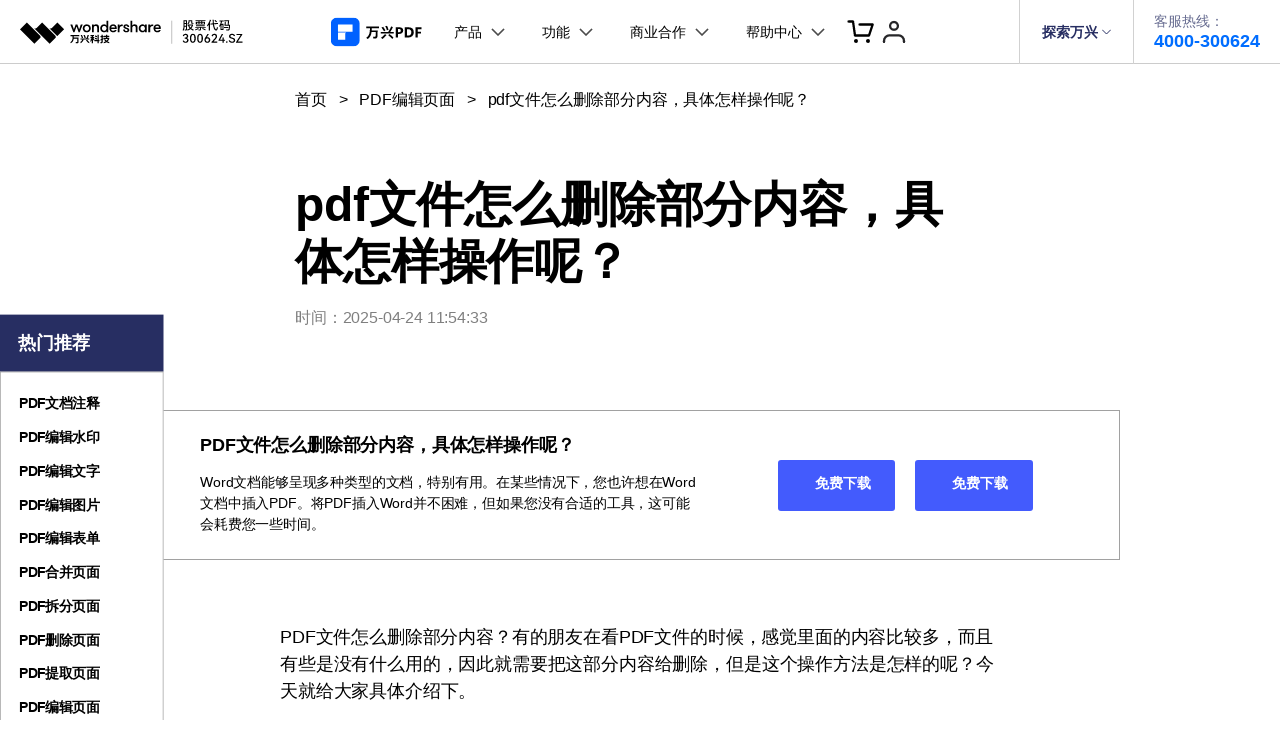

--- FILE ---
content_type: text/html
request_url: https://pdf.wondershare.cn/zhishi/313634.html
body_size: 40424
content:
<!DOCTYPE html>
<html lang="en">
<head> 
<meta charset="UTF-8">
<meta name="viewport" content="width=device-width,user-scalable=0,initial-scale=1,maximum-scale=1, minimum-scale=1" />
<link rel="shortcut icon" href="https://pdf.wondershare.cn/favicon.ico" mce_href="https://pdf.wondershare.cn/favicon.ico" type="image/x-icon" />

<!-- facebook -->
<meta property="og:title" content="pdf文件怎么删除部分内容，具体怎样操作呢？">
<meta property="og:type" content="pdf文件怎么删除部分内容">
<meta property="og:image" content="">
<meta property="og:description" content="pdf文件怎么删除部分内容？有的朋友在看pdf文件的时候，感觉里面的内容比较多，而且有些是没有什么用的，因此就需要把这部分内容给删除，但是这个操作方法是怎样的呢？今天就给大家具体介绍下。">
<!-- twitter -->  
<meta name="twitter:title" content="pdf文件怎么删除部分内容，具体怎样操作呢？" />
<meta name="twitter:card" content="pdf文件怎么删除部分内容" />
<meta name="twitter:description" content="pdf文件怎么删除部分内容？有的朋友在看pdf文件的时候，感觉里面的内容比较多，而且有些是没有什么用的，因此就需要把这部分内容给删除，但是这个操作方法是怎样的呢？今天就给大家具体介绍下。" />  
<meta name="twitter:image" content="" />
<!-- twitter -->  
<meta name="linkedin:title" content="pdf文件怎么删除部分内容，具体怎样操作呢？" />
<meta name="linkedin:card" content="pdf文件怎么删除部分内容" />
<meta name="linkedin:description" content="pdf文件怎么删除部分内容？有的朋友在看pdf文件的时候，感觉里面的内容比较多，而且有些是没有什么用的，因此就需要把这部分内容给删除，但是这个操作方法是怎样的呢？今天就给大家具体介绍下。" />  
<meta name="linkedin:image" content="" />

<title>pdf文件怎么删除部分内容，具体怎样操作呢？</title>
<meta name="description" content="pdf文件怎么删除部分内容？有的朋友在看pdf文件的时候，感觉里面的内容比较多，而且有些是没有什么用的，因此就需要把这部分内容给删除，但是这个操作方法是怎样的呢？今天就给大家具体介绍下。" />
<link rel="canonical" href="https://pdf.wondershare.cn/zhishi/313634.html" />
<!-- Google Tag Manager -->
<script>(function(w,d,s,l,i){w[l]=w[l]||[];w[l].push({'gtm.start':
new Date().getTime(),event:'gtm.js'});var f=d.getElementsByTagName(s)[0],
j=d.createElement(s),dl=l!='dataLayer'?'&l='+l:'';j.async=true;j.src=
'https://www.googletagmanager.com/gtm.js?id='+i+dl;f.parentNode.insertBefore(j,f);
})(window,document,'script','dataLayer','GTM-KFNJ2HP');</script>
<!-- End Google Tag Manager --> 
<link rel="stylesheet" href="https://neveragain.allstatics.com/2019/assets/style/bootstrap-pdfelement.min.css" />
<style>
  .font-weight-thin {font-weight: 100!important;}
  .font-weight-extra-light {font-weight: 200!important;}
  .font-weight-light {font-weight: 300!important;}
  .font-weight-normal {font-weight: 400!important;}
  .font-weight-medium {font-weight: 500!important;}
  .font-weight-semi-bold {font-weight: 600!important;}
  .font-weight-bold {font-weight: 700!important;}
  .font-weight-extra-bold {font-weight: 800!important;}
  .font-weight-black {font-weight: 900!important;}

  [data-pro="repairit"] .bg-secondary-10 {background-color: #E0EEFF!important;}

  .border-dashed {border-style: dashed!important;}
  .border-gray {border-color: #A1A1A1!important;}
  .radius {border-radius: .625rem!important;}
  .text-gray {color: #A1A1A1!important;}
  .text-underline {text-decoration: underline!important;}
  .my-64 {margin-top: 4rem!important;margin-bottom: 4rem!important;}

  main a:not(.btn):hover {color: #2E8EFF;}
  main a:not(.btn):hover p {text-decoration: none;}
  [name="step"] {background-color: var(--primary);line-height: 100%;white-space:nowrap;}
  .social-share a {color: #A1A1A1;}
  .social-share a.social-facebook:hover {color: #1877F2;}
  .social-share a.social-pinterest:hover {color: #C42027;}
  .social-share a.social-twitter:hover {color: #1D9BF0;}
  .social-share a.social-copy:hover {color: #000000;}
  .article-nav {position: absolute;width: 17%;max-width: 18.125rem;top: 6rem;left: 6rem;transition: all .4s;}
  .article-nav a {overflow: hidden;text-overflow: ellipsis;display: -webkit-box;-webkit-box-orient:vertical;-webkit-line-clamp: 2;display: inline-block;}
  .article-nav .red-tag {background: linear-gradient(92.92deg, #FF3B3B 1.21%, #FF5F5F 1.22%, #FF3333 97.57%);border-radius: 2px;color: #fff;font-size: 12px;padding: 2px 6px;margin-left: 4px;}
  .item-recom h5 {overflow: hidden;text-overflow: ellipsis;display: -webkit-box;-webkit-box-orient:vertical;-webkit-line-clamp: 2;}
  .item-recom p {overflow: hidden;text-overflow: ellipsis;display: -webkit-box;-webkit-box-orient:vertical;-webkit-line-clamp: 2;}

  .embed-responsive .wsc-youtube-play { position: absolute; height: 100%; }
  .article-content>h2, .article-content>h3, .article-content>h4, .article-content>h5 { margin-top: 3rem !important; }
  .article-content p a { color: #2E8EFF; text-decoration: underline; }
  .article-content .text-action { color: #2E8EFF !important; }
  .article-nav a.active { color: #2E8EFF; }
  .article-content nav h4 { margin-top: 0 !important; }
  .article-content .plus,   .article-content .close { vertical-align: initial; }
  .article-content #accordion p { flex: 1; }
  .article-content [aria-expanded="true"] .plus { transform: rotate(45deg); }
  .article-content #accordion .close { display: none; }

  .ph-left-menu {display: none;}
  .menu-wrap .nav-link {padding: 0.75rem 2rem;letter-spacing: -0.01em;}
  .menu-wrap .nav-link.active,.menu-wrap .nav-link:hover {background-color: #F4EFFF;}
  
  .gray-tag {background: #F3F3F3;border: 0.5px solid #F0F0F0;border-radius: 2px;font-size: 12px;color:#444444;padding: 4px 12px;}
.article-content p a.btn-secondary {color:#fff;text-decoration:none}
  @media (min-width: 768px) {
    .container-ml {max-width: 800px;margin: 0 auto;}
    .container-md.px-md-3, .container-ml.px-md-3 {padding-left: 15px!important;padding-right: 15px!important;}
    .my-md-64 {margin-top: 4rem!important;margin-bottom: 4rem!important;}
  }
  @media (min-width: 2200px) {
    .article-nav {left: 13%;}
  }
  @media (max-width: 1600px) {
    .article-nav {left: 0;transform: scale(.75);transform-origin: left;top: 3rem;}
  }
  @media (max-width:992px) {
    .ph-left-menu {display: block;position: fixed;z-index: 10;left: 0;bottom: 10%;transition: 0.3s;}
    .ph-left-menu .icon-box {border-radius: 0 20px 20px 0;box-shadow: 0px 15px 20px rgba(0, 0, 0, 0.1);}
    .ph-left-menu.on {opacity: 0;filter: alpha(opacity=0);right: -100px;}
    .ph-bg {width: 100%;height: 100%;background: rgba(0, 0, 0, 0.5);position: fixed;left: 0;top: 0;z-index: 55;display: none;}
    .left-menu {height: 100% !important;top: 0 !important;width: calc(100% - 80px);left: -100%;z-index: 6;-webkit-transition: 0.3s;-moz-transition: 0.3s;-ms-transition: 0.3s;transition: 0.3s;opacity: 0;filter: alpha(opacity=0);margin-left: 0;position: fixed;}
    .left-menu.on {left: 0;background: #ffffff;opacity: 1;filter: alpha(opacity=100);z-index: 99;}
    .left-menu .menu-wrap {width: 100%;height: 100%;position: relative;overflow-y: auto;z-index: 6;transition: 0.3s;}
    .menu-wrap .bg-white {border-radius: 0;border: 0;}
    .menu-wrap .nav-link {border-bottom: 1px solid rgba(0, 0, 0, 0.2);padding: 1rem 2rem;}
    .article-nav {position: initial;transform: none;width: 100%;max-width: 100%;}
  }
  @media (max-width: 756px) {
    h1.display-3 {font-size: 2rem;}
  }
</style>

<link rel="stylesheet" href="https://www.wondershare.com/assets/ws_common.css">
<script type="text/javascript">
            var CHANNEL_ID = "103";
            var SITE_ID = "103";
            var CMS_LANGUAGE = "zh";
            var TEMPLATE_ID = "7387";
            var PAGE_ID = "10991";
            var TEMPLATE_MODULE = "article";
            var TEMPLATE_TYPE = "content";
</script></head>
<body data-pro="repairit" data-cat="template" data-nav="basic" data-sys="auto" data-dev="auto" data-tar="auto" data-lan="en">
  <!-- Google Tag Manager (noscript) -->
<noscript><iframe src="https://www.googletagmanager.com/ns.html?id=GTM-KFNJ2HP"
height="0" width="0" style="display:none;visibility:hidden"></iframe></noscript>
<!-- End Google Tag Manager (noscript) -->

<!-- QT Manager -->
<script>
(function(w, d, s, q) 
{ 
 w[q] =w[q] || []; 
 var f=d.getElementsByTagName(s)[0],
 j=d.createElement(s); 
 j.async=true; 
 j.id='beacon-aplus'; 
 j.src='https://o.alicdn.com/QTSDK/quicktracking-sdk/qt_web.umd.js'; 
 f.parentNode.insertBefore(j, f);
})(window, document, 'script', 'aplus_queue');
//集成应用的appKey
aplus_queue.push({ 
    action: 'aplus.setMetaInfo', 
    arguments: ['appKey', '8xidhuajw0r5morwu3c5h7sc'] 
});

//如果是私有云部署还需要在上面那段JS后面紧接着添加日志域名埋点
//通常私有云日志服务端域名类似于：xxx-web-api.xxx.com.cn, 具体域名在“管理控制台-采集信息”模块中获取
// test
aplus_queue.push({ 
    action: 'aplus.setMetaInfo', 
    arguments: ['trackDomain', 'https://analytics.wondershare.cc:8106']  
});
aplus_queue.push({
    action: 'aplus.setMetaInfo',
    arguments: ['aplus-preset-events-disabled', [
        '$$_page_leave', //预制页面离开事件
    ]] 
});
aplus_queue.push({
    action: 'aplus.setMetaInfo',
    arguments: ['aplus-autotrack-enabled', true]
});
</script>
<!-- End QT Manager -->
<script>
document.addEventListener('DOMContentLoaded', function() {
    var links = document.querySelectorAll('a');

    links.forEach((link, index) => {
        var href = link.getAttribute('href') || '';
        link.setAttribute('data-linkurl', href);
        link.setAttribute('data-position', `position-${index}`);
    });
});
</script>  <!--Start PC首屏底部悬浮广告 -->
<!-- <div
data-toggle="adnew"
data-link="https://pdf.wondershare.cn/store/buy.html?utm_source=link_in_product&utm_medium=ownmedia&utm_campaign=618_web_footer_ad"
data-link-mobile="https://pdf.wondershare.cn/buy-mobile/pdfelement.html?utm_source=link_in_product&utm_medium=ownmedia&utm_campaign=618_web_footer_ad"
data-image-bottom="https://pdf.wondershare.cn/images/images2025/618/ad-bottom-618.png"
data-image-right="https://pdf.wondershare.cn/images/images2025/618/ad-right-618.png"
data-image-mobile="https://pdf.wondershare.cn/images/images2025/618/ad-top-618.png" > </div> -->
<!--End PC首屏底部悬浮广告 -->
<!-- 头部公共样式块 -->
<!-- 底部块的样式 -->
<link rel="stylesheet" href="https://www.wondershare.cn/assets/css/wsc-cn-header-footer.css">
<!-- 头文件样式 -->
<style>
    html,
    body,
    h1,
    h2,
    h3,
    h4,
    h5,
    h6,
    .h1,
    .h2,
    .h3,
    .h4,
    .h5,
    .h6,
    .btn {
        font-family: "HarmonyOS Sans", -apple-system, blinkmacsystemfont, "Segoe UI", roboto, "Helvetica Neue", arial, "Noto Sans", sans-serif, "Apple Color Emoji", "Segoe UI Emoji", "Segoe UI Symbol", "Noto Color Emoji" !important;
    }

    .wsc-header2020 {
      position:relative;
    }

    .wsc-header2020 .wsc-header2020-navbar-master {
      background-color: #fff;
      position: fixed;
      top: 0;
      z-index: 49;
      width: 100%;
      box-sizing: border-box;
      -webkit-box-shadow: inset 0 -1px 0 rgba(0, 0, 0, 0.2);
      box-shadow: inset 0 -1px 0 rgba(0, 0, 0, 0.2);
    }

    .wsc-header2020 .wsc-header2020-navbar-master,
    .wsc-header2020 .wsc-header2020-navbar-master a,
    .wsc-header2020 .wsc-header2020-navbar-master a:hover {
      color: #000000;
    }

    .wsc-header2020 .wsc-header2020-navbar-master .wsc-header2020-navbar-collapse {
      background-color: transparent;
    }

    .wsc-header2020 .wsc-header2020-navbar-master .wsc-header2020-navbar-dropdown,
    .wsc-header2020 .wsc-header2020-navbar-master .wsc-header2020-navbar-item {
        position: relative;
    }

    .wsc-header2020 .wsc-header2020-navbar-master .wsc-header2020-navbarDropdown-toggle,
    .wsc-header2020 .wsc-header2020-navbar-master .wsc-header2020-navbar-item .wsc-header2020-navbar-link {
        opacity: 1;
    }

    .wsc-header2020 .wsc-header2020-navbar-master .wsc-header2020-navbarDropdown-menu {
        background-color: #FFFFFF;
        line-height: 1;
    }

    .wsc-header2020 .wsc-header2020-navbar-master .wsc-header2020-navbar-linkBtn {
      margin: 12px 16px;
      padding: 12px 35px;
      border: 1px solid #006DFF;
      font-size: 14px;
      font-weight: 400;
      border-radius: 8px;
      background-color: #006DFF;
      color: #FFFFFF;
      line-height: 100%;
    }
    .wsc-header2020 .wsc-header2020-navbar-master .wsc-header2020-navbar-linkBtn:hover {
      background-color: #005DD9;
      border-color: #0057CC;
      color: #FFFFFF;
    }

    .wsc-header2020 .wsc-header2020-navbar-master .wsc-header2020-navbarDropdown-toggle[aria-expanded="true"]+.wsc-header2020-navbarDropdown-menu {
      transition: none;
    }


    /* 底部样式 */
    .icon-weixin {
        position: relative;
    }
    .icon-weixin:hover .icon-weixin-box {
        display: -webkit-box;
        display: -ms-flexbox;
        display: flex;
    }
    .icon-weixin .icon-weixin-box {
        position: absolute;
        bottom: 120%;
        left: -50%;
        display: none;
        width: 200%;
        min-width: 13rem;
        background-color: #FFFFFF;
        -webkit-transform: translateX(-50%);
        -moz-transform: translateX(-50%);
        transform: translateX(-50%);
    }
    .icon-weixin .icon-weixin-box img {
        max-width: 100%;
    }
    .icon-weixin .icon-weixin-box:after {
        position: absolute;
        display: block;
        content: '';
    }
    .icon-weixin .icon-weixin-box[position-absolute=right] {
        right: 0;
        left: auto;
        -webkit-transform: translateX(0);
        -moz-transform: translateX(0);
        transform: translateX(0);
    }
    .icon-weixin .icon-weixin-box[position-absolute=left] {
      left: 0;
      -webkit-transform: translateX(0);
      -moz-transform: translateX(0);
      transform: translateX(0);
    }
    @media (min-width:1280px) {
      .icon-weixin .icon-weixin-box {
        left: 50%;
      }
      .partner-content {
          margin-top: 24px;
      }
      .wsc-footer2020 .wsc-footer2020-top-content {
          border: none
      }
      .wsc-footer2020 .wsc-footer2020-top {
          border-bottom: solid 1px rgba(255, 255, 255, 0.2)
      }
    }
    @media (max-width: 991.98px) {
      .icon-weixin .icon-weixin-box[position-absolute=mobile-left] {
        right: auto;
        left: 0;
        -webkit-transform: translateX(0);
        -moz-transform: translateX(0);
        transform: translateX(0);
      }

      .icon-weixin .icon-weixin-box[position-absolute=mobile-right] {
          right: 0;
          left: auto;
          -webkit-transform: translateX(0);
          -moz-transform: translateX(0);
          transform: translateX(0);
      }
    }
    /* 底部样式 */


    @media (min-width:1280px) {
      .wsc-header2020 .wsc-header2020-navbar-master {
          color: #000;
      }

      /*核心区域宽度 */
      .wsc-header2020 .wsc-header2020-navbar-master .wsc-header2020-container {
        max-width: 782px;
      }

      /* 必须 */
      .wsc-header2020 .wsc-header2020-navbar-master .wsc-header2020-navbar-dropdown {
          position: static;
      }
      .wsc-header2020 .wsc-header2020-navbar-master .wsc-header2020-navbarDropdown-toggle,
      .wsc-header2020 .wsc-header2020-navbar-master .wsc-header2020-navbar-link {
        font-size: 14px;
        font-weight: 400;
        height: 64px;
        padding: 0 16px;
      }
      .wsc-header2020 .wsc-header2020-navbar-master .wsc-header2020-navbarDropdown-toggle {
        transition: none;
      }
      .wsc-header2020 .wsc-header2020-navbar-master .wsc-header2020-navbarDropdown-toggle[aria-expanded="true"] {
          color: #006DFF;
          font-weight: 700;
      }
      .wsc-header2020 .wsc-header2020-navbar-master .wsc-header2020-navbarDropdown-toggle::before {
        background-color: rgba(0, 0, 0, .5);
        transition: none;
        z-index: -1;
        position: fixed;
        top: 64px;
      }
      .wsc-header2020 .wsc-header2020-navbar-master .wsc-header2020-navbar-link {
        line-height: 64px;
      }
      .wsc-header2020 .wsc-header2020-navbar-master .wsc-header2020-navbar-link:hover {
        color: #006DFF;
      }

      .wsc-header2020 .wsc-header2020-navbar-master .wsc-header2020-navbarDropdown-menu {
        top: 76px;
      }
      .wsc-header2020 .wsc-header2020-navbar-master .wsc-header2020-navbarDropdown-menu {
        position: absolute;
        left: 50%;
        transform: translateX(-50%);
        width: unset;
        background-color: #fff;
        border-radius: 16px;
        -webkit-box-shadow: unset;
        box-shadow: unset;
        -webkit-backdrop-filter: unset;
        backdrop-filter:unset;
      }
      .wsc-header2020.is-subsite .wsc-header2020-navbar-master .wsc-header2020-navbar-dropdown-product .wsc-header2020-navbarDropdown-menu {
        left:unset;
        transform: unset;
        right:157px;
      }
       .wsc-header2020 .wsc-header2020-navbar-master .wsc-header2020-navbar-dropdown-news .wsc-header2020-navbarDropdown-menu {
        transform: unset;
      }
      .wsc-header2020 .wsc-header2020-navbar-master .wsc-header2020-navbarDropdown-toggle[aria-expanded="true"]+.wsc-header2020-navbarDropdown-menu {
        border: 1px solid rgba(0, 0, 0, 0.08);
        padding: 24px;
        box-shadow: 0.24px 2.3px 3.15px 0px rgba(0, 0, 0, 0.01),
        1.08px 10.13px 6.52px 0px rgba(0, 0, 0, 0.02),
        2.64px 24.86px 13px 0px rgba(0, 0, 0, 0.03),
        5.09px 47.88px 25.48px 0px rgba(0, 0, 0, 0.03),
        8.57px 80.56px 46.85px 0px rgba(0, 0, 0, 0.04),
        13.22px 124.3px 80px 0px rgba(0, 0, 0, 0.05);
      }
      .wsc-header2020 .wsc-header2020-navbar-master .wsc-header2020-navbarDropdown-toggle[aria-expanded="true"] .wsc-header2020-dropdown-icon svg {
        -webkit-transform: rotate(180deg) !important;
        -ms-transform: rotate(180deg) !important;
        transform: rotate(180deg) !important;
      }
      .wsc-header2020 .wsc-header2020-navbar-master .wsc-header2020-dropdownMenu-body {
        padding: 0px 0;
      }
      .wsc-header2020 .wsc-header2020-navbar-master .wsc-header2020-dropdownMenu-body .wsc-header2020-dropdownMenuBody-content {
        margin: 0 -12px;
        justify-content: center;
      }
      .wsc-header2020 .wsc-header2020-navbar-master .wsc-header2020-navbar-dropdown-business .wsc-header2020-dropdownMenu-body .wsc-header2020-dropdownMenuBody-content {
        margin: 0 -24px;
      }

      .wsc-header2020 .wsc-header2020-navbar-master .wsc-header2020-dropdownMenuBody-content-item {
          padding: 0 12px;
      }
      .wsc-header2020 .wsc-header2020-navbar-master .wsc-header2020-navbar-dropdown-business .wsc-header2020-dropdownMenuBody-content-item {
          padding: 0 24px;
      }


      .wsc-header2020 .wsc-header2020-navbar-master .wsc-header2020-navbarDropdown-menu .wsc-header2020-dropdownMenuBody-content-title {
          padding-bottom: 16px;
          font-size: 14px;
          line-height: 22px;
          border-bottom: 1px solid rgba(0, 0, 0, 0.25);
          color: rgba(0, 0, 0, 0.5);
      }

      .wsc-header2020 .wsc-header2020-navbar-master .wsc-header2020-dropdownMenuBody-content-box {
        display: flex;
        margin-left: -12px;
        margin-right: -12px;
      }
      .wsc-header2020 .wsc-header2020-navbar-master .wsc-header2020-dropdownMenuBody-item {
        padding: 0 12px;
        max-width: none;
      }

      .wsc-header2020 .wsc-header2020-navbar-master .wsc-header2020-navbar-dropdown-product .wsc-header2020-dropdownMenuBody-box {
        padding-top: 16px;
      }
      .wsc-header2020 .wsc-header2020-navbar-master .wsc-header2020-navbar-dropdown-business .wsc-header2020-dropdownMenuBody-box {
        padding-top: 12px;
      }

      .wsc-header2020 .wsc-header2020-navbar-master .wsc-header2020-navbar-dropdown-product .wsc-header2020-dropdownMenuBody-title {
        min-height: 38px;
        color: rgba(0, 0, 0, 0.5);
        font-size: 14px;
        line-height: 100%;
      }

      .wsc-header2020 .wsc-header2020-navbar-master .wsc-header2020-navbar-dropdown-product .wsc-header2020-dropdownMenuBody-list {
        padding: 0;
        width: 180px;
        /* 根据子级li标签消除两端padding */
        margin: -10px 0;
      }
      .wsc-header2020 .wsc-header2020-navbar-master .wsc-header2020-navbar-dropdown-product .sub-site-specific-item .wsc-header2020-dropdownMenuBody-list {
        /* 根据子级li标签消除两端padding */
        margin: -12px 0;
      }
      .wsc-header2020 .wsc-header2020-navbar-master .wsc-header2020-navbar-dropdown-business .wsc-header2020-dropdownMenuBody-list {
        padding: 0;
        width: 100px;
        margin: -8px 0;
      }
      .wsc-header2020 .wsc-header2020-navbar-master .wsc-header2020-navbar-dropdown-about .wsc-header2020-dropdownMenuBody-list {
        padding: 0;
        width: 80px;
        margin: -8px 0;
      }
      .wsc-header2020 .wsc-header2020-navbar-master .wsc-header2020-navbar-dropdown-news .wsc-header2020-dropdownMenuBody-list {
        padding: 0;
        margin: -8px 0;
      }

      .wsc-header2020 .wsc-header2020-navbar-master .wsc-header2020-navbar-dropdown-product .wsc-header2020-dropdownMenuBody-list li {
        padding: 10px 0;
      }
      .wsc-header2020 .wsc-header2020-navbar-master .wsc-header2020-navbar-dropdown-product .sub-site-specific-item .wsc-header2020-dropdownMenuBody-list li {
        padding: 12px 0;
      }
      .wsc-header2020 .wsc-header2020-navbar-master .wsc-header2020-navbar-dropdown-business .wsc-header2020-dropdownMenuBody-list li {
        padding: 8px 0;
      }
      .wsc-header2020 .wsc-header2020-navbar-master .wsc-header2020-navbar-dropdown-about .wsc-header2020-dropdownMenuBody-list li,
      .wsc-header2020 .wsc-header2020-navbar-master .wsc-header2020-navbar-dropdown-news .wsc-header2020-dropdownMenuBody-list li {
        padding: 8px 0;
      }

      .wsc-header2020 .wsc-header2020-navbar-master .wsc-header2020-dropdownMenuBody-list-li-title {
        font-size: 14px;
        line-height: 22px;
        font-weight: bold;
        display: flex;
        align-items: center;
      }
      .wsc-header2020 .wsc-header2020-navbar-master .wsc-header2020-navbar-dropdown-product .sub-site-specific-item .wsc-header2020-dropdownMenuBody-list-li-title {
        font-weight: 400;
      }
      .wsc-header2020 .wsc-header2020-navbar-master .wsc-header2020-navbar-dropdown-business .wsc-header2020-dropdownMenuBody-list-li-title,
      .wsc-header2020 .wsc-header2020-navbar-master .wsc-header2020-navbar-dropdown-about .wsc-header2020-dropdownMenuBody-list-li-title,
      .wsc-header2020 .wsc-header2020-navbar-master .wsc-header2020-navbar-dropdown-news .wsc-header2020-dropdownMenuBody-list-li-title{
        font-weight: 400;
        color: rgba(0, 0, 0, 0.8);
      }

      .wsc-header2020 .wsc-header2020-navbar-master .wsc-header2020-navbar-dropdown-product .wsc-header2020-dropdownMenuBody-list-li-detail {
        font-size: 12px;
        line-height: 20px;
        color: rgba(0, 0, 0, 0.7);
      }

      .wsc-header2020 .wsc-header2020-navbar-master .wsc-header2020-navbar-dropdown-product .wsc-header2020-navbarDropdown-menu .wsc-header2020-dropdown-learnMore {
        padding: 9px 16px;
        border: 0;
        text-align: center;
        background: rgba(0, 0, 0, 0.05);
        margin-top: 24px;
        font-size: 14px;
        line-height: 22px;
        border-radius: 8px;
      }

      .wsc-header2020 .wsc-header2020-navbar-master .wsc-header2020-navbar-dropdown-product .wsc-header2020-navbarDropdown-menu .wsc-header2020-dropdown-learnMore a:hover {
        color: #006DFF;
        text-decoration: underline;
      }
      .wsc-header2020 .wsc-header2020-navbar-master .wsc-header2020-dropdownMenuBody-item {
        flex: 0;
      }
      .wsc-header2020 .wsc-header2020-navbar-master .wsc-header2020-dropdownMenuBody-list li a:hover {
        text-decoration: none;
      }
      .wsc-header2020 .wsc-header2020-navbar-master .wsc-header2020-dropdownMenuBody-list li a:hover .wsc-header2020-dropdownMenuBody-list-li-title {
        color: #006DFF;
        text-decoration: underline;
      }
    }

    @media (min-width: 1600px) {
      .wsc-header2020 .wsc-header2020-navbar-master .wsc-header2020-container {
          max-width: 1032px;
      }
    }
    @media (max-width: 1279.98px) {
      .wsc-header2020 .wsc-header2020-navbar-master .wsc-header2020-navbar-service-hotline-m {
        margin: 32px 24px 0 24px;
        border-radius: 8px;
        border: 1px solid rgba(0, 0, 0, 0.14);
        display: flex;
        justify-content: center;
        align-items: center;
        padding: 16px 24px;
      }
      .wsc-header2020 .wsc-header2020-navbar-master .wsc-header2020-navbar-service-hotline-m>p:first-child {
        font-size: 20px;
        line-height: 100%;
        margin-bottom: 0;
      }
      .wsc-header2020 .wsc-header2020-navbar-master .wsc-header2020-navbar-service-hotline-m>p:last-child {
        font-size: 20px;
        line-height: 100%;
        font-weight: bold;
        margin-bottom: 0;
        color: #006DFF;
      }
      .wsc-header2020 .wsc-header2020-navbar-master .wsc-header2020-navbar-content {
        justify-content: flex-end;
      }
      .wsc-header2020 .wsc-header2020-navbar-master .wsc-header2020-navbar-collapse-toggle {
        position: static;
        left: unset;
        height: 48px;
        margin-right: 8px;
      }
      .wsc-header2020 .wsc-header2020-navbar-master .wsc-header2020-navbar-collapse {
        background-color: #FFFFFF;
        top: 48px;
        height: calc(100vh - 48px);
      }
      .wsc-header2020 .wsc-header2020-navbar-master .wsc-header2020-navbar-collapse-toggle[aria-expanded="true"]+.wsc-header2020-navbar-collapse {
        max-height: calc(100vh - 48px);
        border-top: 1px solid #EDEDED;
      }

      .wsc-header2020 .wsc-header2020-navbar-master .wsc-header2020-navbarDropdown-toggle,
      .wsc-header2020 .wsc-header2020-navbar-master .wsc-header2020-navbar-item .wsc-header2020-navbar-link {
        font-size: 14px;
        font-weight: 400;
        line-height: 18px;
        padding: 16px 24px;
      }
      .wsc-header2020 .wsc-header2020-navbar-master .wsc-header2020-navbarDropdown-menu .wsc-header2020-dropdownMenuBody-content-title {
        padding-left: 24px;
        padding-top: 12px;
        padding-bottom: 12px;
        color: #696969;
      }
      .wsc-header2020 .wsc-header2020-navbar-master .wsc-header2020-navbar-dropdown::after,
      .wsc-header2020 .wsc-header2020-navbar-master .wsc-header2020-navbar-item:not(.log-out,.wsc-header2020-navbar-service-hotline-m-li)::after{
        content: '';
        width: calc(100% - 48px);
        height: 1px;
        background: rgba(0, 0, 0, .2);
        position: absolute;
        bottom: -1px;
        left: 50%;
        transform: translateX(-50%);
      }

      /* 移动端新方案特殊处理 */
      .wsc-header2020 .wsc-header2020-navbar-master .wsc-header2020-navbar-dropdown-business .wsc-header2020-navbarDropdown-menu,
      .wsc-header2020 .wsc-header2020-navbar-master .wsc-header2020-navbar-dropdown-about .wsc-header2020-navbarDropdown-menu,
      .wsc-header2020 .wsc-header2020-navbar-master .wsc-header2020-navbar-dropdown-news .wsc-header2020-navbarDropdown-menu{
        display: none;
      }
      .wsc-header2020 .wsc-header2020-navbar-master .wsc-header2020-navbar-dropdown-business .wsc-header2020-navbarDropdown-toggle .wsc-header2020-dropdown-icon svg,
      .wsc-header2020 .wsc-header2020-navbar-master .wsc-header2020-navbar-dropdown-about .wsc-header2020-navbarDropdown-toggle .wsc-header2020-dropdown-icon svg,
      .wsc-header2020 .wsc-header2020-navbar-master .wsc-header2020-navbar-dropdown-news .wsc-header2020-navbarDropdown-toggle .wsc-header2020-dropdown-icon svg{
        transform: rotate(270deg);
      }
      .wsc-header2020 .wsc-header2020-navbar-master .wsc-header2020-navbar-dropdown-product .wsc-header2020-dropdownMenuBody-content-box{
        display: none;
      }
      .wsc-header2020 .wsc-header2020-navbar-master .wsc-header2020-navbar-dropdown-product .wsc-header2020-dropdown-learnMore {
        display: none;
      }
      /* 移动端新方案特殊处理 */

      .wsc-header2020 .wsc-header2020-navbar-master .wsc-header2020-navbar-nav {
        height: 100%;
        position: relative;
      }
      .wsc-header2020 .wsc-header2020-navbar-master .wsc-header2020-navbar-nav .wsc-header2020-navbar-item.log-out {
        position: absolute;
        bottom: 0;
        width: 100%;
      }
      /* 覆盖wsc-common-2025.js中的样式 */
      .wsc-header2020 .wsc-header2020-navbar-master .wondershare-user-panel .ws-user-panel-dropdown {
        left: 0px !important;
        transform: translate3d(-105px, 0px, 0px) !important;
      }
      /* 消除position: relative; -> position: fixed 的过渡感*/
      .wsc-header2020 .wsc-header2020-navbar-master .wsc-header2020-navbar-nav .wsc-header2020-navbar-item.log-in {
        opacity: 0;
      }
      .wsc-header2020 .wsc-header2020-navbar-master .wsc-header2020-navbar-collapse-toggle[aria-expanded="true"] + .wsc-header2020-navbar-collapse .wsc-header2020-navbar-nav .wsc-header2020-navbar-item.log-in {
        opacity: 1;
        position: fixed;
        top: -3px;
        right: 56px;
      }
      .wsc-header2020 .wsc-header2020-navbar-master .wsc-header2020-navbar-linkBtn {
        margin: 24px 24px;
        display: block;
      }
    }
    /* 移动端popup */
    .lv2-popup {
      position: fixed;
      top: 0;
      left: 0;
      height: 100%;
      width: 100%;
      background-color: #fff;
      transition: translate 0.4s ease-out, opacity 0.2s ease, visibility 0s linear 0.5s;
      opacity: 0;
      visibility: hidden;
      translate: 300vw 0;
      z-index: 50;
      display: flex;
      flex-direction: column;
    }
    @media (max-width: 1279.98px) {
      .lv2-popup.active {
        translate: 0px;
        opacity: 1;
        visibility: visible;
        transition: translate 0.4s ease-out, opacity 0.4s, visibility linear;
        z-index: 50;
      }
      .lv2-popup-nav {
        display: flex;
        align-items: center;
        justify-content: space-between;
        height: 40px;
        padding: 0 16px 0 24px;
        border-bottom: 0.5px solid rgba(0, 0, 0, 0.1);
      }
      .lv2-popup-nav-return-btn {
        display: flex;
        align-items: center;
        position: relative;
        margin-left: 16px;
        font-size: 14px;
        line-height: 22px;
      }
      .lv2-popup-nav-return-btn::before {
        content: '';
        width: 16px;
        height: 16px;
        background-image: url('[data-uri]');
        position: absolute;
        top: 50%;
        transform: translateY(-50%);
        left: -16px;
      }
      .lv2-popup-nav-close-btn {
        width: 16px;
        height: 16px;
        background-image: url([data-uri]);
      }
      .lv2-popup-title {
        padding: 19px 0 19px 24px;
        font-size: 18px;
        line-height: 100%;
        font-weight: bold;
        border-bottom: 0.5px solid rgba(0, 0, 0, 0.1);
      }
      .lv2-popup-content-wrapper {
        display: flex;
        border-bottom: 0.5px solid rgba(0, 0, 0, 0.1);
        flex: 1;
      }
      .lv2-popup-tabs {
        width: 28%;
        display: flex;
        flex-direction: column;
        border-right: 0.5px solid rgba(0, 0, 0, 0.1);
        padding: 18px 0;
      }
      .lv2-popup-tab {
        font-size: 14px;
        line-height: 100%;
        padding: 12px 0 12px 24px;
        margin: 6px 0;
      }
      .lv2-popup-tab.active {
        background-color: #000;
        color: #fff;
      }
      .lv2-popup-items {
        flex: 1;
        padding: 20px 24px;
      }
      .lv2-popup-item {
        display: none;
        flex-direction: column;
      }
      .lv2-popup-item.active {
        display: flex;
      }
      .lv2-popup-item-link {
        position: relative;
        padding: 12px 0;
        border-bottom: 0.5px solid rgba(0, 0, 0, 0.1);
      }
      .lv2-popup-item-link::after {
        content: '';
        width: 16px;
        height: 16px;
        background-image: url('[data-uri]');
        position: absolute;
        top: 50%;
        transform: translateY(-50%);
        right: 0;
      }
      .lv2-popup-item-link-title {
        font-size: 14px;
        font-weight: bold;
        line-height: 22px;
        margin-bottom: 2px;
        color: #000;
      }
      .lv2-popup-item-link-detail {
        color: rgba(0, 0, 0, 0.7);
        font-size: 12px;
        line-height: 20px;
        opacity: 0.5;
      }
      .lv2-popup-learn-more {
        font-size: 13px;
        line-height: 100%;
        padding: 8px 24px;
        width: 100%;
        margin-top: 30px;
        border: 1px solid #D4D4D4;
        border-radius: 50px;
        color: rgba(0, 0, 0, 0.5);
        display: flex;
        justify-content: center;
        align-items: center;
      }
      header.wsc-header2020 .lv2-popup-log a {
        margin: 16px;
        display: block;
        padding: 12px 35px;
        border: 1px solid #006DFF;
        font-size: 14px;
        font-weight: 400;
        border-radius: 8px;
        background-color: #006DFF;
        color: #FFFFFF;
        line-height: 100%;
      }
      header.wsc-header2020.is-subsite .lv2-popup-log {
        display: none;
      }
    }
    /* 移动端popup */
</style>
<!-- 脚文件样式 -->
<style>
.wsc-footer2020 .wsc-footer2020-bottom .wsc-footer2020-container .wsc-footer2020-copyright {
  opacity: 0.4;
}
.wsc-footer2020 .wsc-footer2020-subnav-iconlink{
    text-decoration: none;
}
.wsc-footer2020 .wsc-footer2020-container .wsc-footer2020-language-pc {
    display: none;
}

.wsc-footer2020 .wsc-footer2020-container .wsc-footer2020-brand-logo {
    margin-bottom: 16px;
}

.wsc-footer2020 .wsc-footer2020-container .wsc-footer2020-social {
    position: absolute;
    bottom: 90px;
    left: 50%;
    transform: translateX(-50%);
    padding: 24px 0;
    border: 0;
}

.wsc-footer2020 .wsc-footer2020-social .wsc-footer2020-social-title {
    white-space: nowrap;
    margin-bottom: 0;
    font-weight: 400;
}

.wsc-footer2020 .wsc-footer2020-subnav-content .wsc-footer2020-social-title {
    padding-top: 24px;
    font-size: 14px;
    color: rgba(255, 255, 255, 0.6);
    font-weight: normal;
}

.wsc-footer2020 .wsc-footer2020-subnav-content .wsc-footer2020-dropdown-menu ul {
    margin-top: -8px;
}

.wsc-footer2020 .wsc-footer2020-subnav-content .wsc-footer2020-subnav-item {
    padding: 8px 32px;
    border: 0;
    background-color: #000000;
}

.wsc-footer2020 .wsc-footer2020-subnav-content .wsc-footer2020-subnav-item .wsc-footer2020-subnav-link {
    color: #FFFFFF;
    opacity: 1;
}

.wsc-footer2020 .wsc-footer2020-subnav-content .wsc-footer2020-subnav-link .wsc-footer2020-subnav-img {
    display: block;
}

.wsc-footer2020 .wsc-footer2020-nav .wsc-footer2020-social-title{
    color: #FFFFFF;
    font-weight: normal;
}

/*.wsc-footer2020-bottom .wsc-footer2020-container,*/
/*.wsc-footer2020 .wsc-footer2020-bottom .wsc-footer2020-copyright-bottom,*/
/* .wsc-footer2020 .wsc-footer2020-bottom .wsc-footer2020-copyright a{*/
/* color: rgba(255,255,255,.7);*/
/*}*/
@media (min-width: 1280px) {
    .wsc-footer2020 .wsc-footer2020-container .wsc-footer2020-brand-logo img {
        width: 254px;
    }

    .wsc-footer2020 .wsc-footer2020-subnav-content .wsc-footer2020-dropdown-toggle .wsc-footer2020-dropdown-title {
        font-size: 18px;
    }

    .wsc-footer2020 .wsc-footer2020-subnav-content .wsc-footer2020-dropdown-menu ul {
        margin-top: 8px;
    }

    .wsc-footer2020 .wsc-footer2020-subnav-content .wsc-footer2020-subnav-item {
        padding: 8px 0;
    }

    .wsc-footer2020 .wsc-footer2020-subnav-content .wsc-footer2020-subnav-item .wsc-footer2020-subnav-link {
        opacity: 0.8;
    }

    .wsc-footer2020 .wsc-footer2020-subnav-content .wsc-footer2020-subnav-item .wsc-footer2020-subnav-link:hover {
        opacity: 1;
    }

    .wsc-footer2020 .wsc-footer2020-container .wsc-footer2020-language-pc {
        display: block;
    }

    .wsc-footer2020 .wsc-footer2020-subnav .wsc-footer2020-dropdown.wsc-footer2020-language {
        display: none;
    }

    .wsc-footer2020 .wsc-footer2020-container .wsc-footer2020-language-pc {
        margin-left: 64px;
        position: relative;
    }

    .wsc-footer2020 .wsc-footer2020-container .wsc-footer2020-language-pc .wsc-footer2020-dropdown-toggle {
        cursor: pointer;
        padding: 0;
    }

    .wsc-footer2020 .wsc-footer2020-container .wsc-footer2020-language-pc .wsc-footer2020-dropdown-toggle .wsc-footer2020-dropdown-title {
        font-size: 14px;
    }

    .wsc-footer2020 .wsc-footer2020-container .wsc-footer2020-language-pc .wsc-footer2020-dropdown-toggle[aria-expanded="false"]+.wsc-footer2020-dropdown-menu {
        display: none !important;
    }

    .wsc-footer2020 .wsc-footer2020-container .wsc-footer2020-language-pc .wsc-footer2020-dropdown-toggle+.wsc-footer2020-dropdown-menu {
        position: absolute;
        width: 100%;
        top: 0;
        left: 50%;
        transform: translate(-50%, -100%);
        border: 1px solid rgba(255, 255, 255, 0.2);
    }

    .wsc-footer2020 .wsc-footer2020-container .wsc-footer2020-language-pc .wsc-footer2020-dropdown-toggle+.wsc-footer2020-dropdown-menu ul {
        padding: 12px 0;
    }

    .wsc-footer2020 .wsc-footer2020-container .wsc-footer2020-language-pc .wsc-footer2020-dropdown-toggle+.wsc-footer2020-dropdown-menu ul li {
        padding: 4px 24px;
    }

    .wsc-footer2020 .wsc-footer2020-container .wsc-footer2020-language-pc .wsc-footer2020-dropdown-toggle+.wsc-footer2020-dropdown-menu ul li .wsc-footer2020-subnav-link {
        font-size: 12px;
    }

    .wsc-footer2020 .wsc-footer2020-container .wsc-footer2020-language-pc .wsc-footer2020-dropdown-toggle+.wsc-footer2020-dropdown-menu ul li:last-child .wsc-footer2020-subnav-link {
        opacity: 1;
    }

    .wsc-footer2020 .wsc-footer2020-container .wsc-footer2020-social {
        bottom: initial;
        left: initial;
        transform: none;
    }
}
@media (max-width:1279.98px) {

    .wsc-footer2020 .wsc-footer2020-container .wsc-footer2020-brand-logo img {
        height: 160px;
    }
    .wsc-footer2020 .wsc-footer2020-nav .wsc-footer2020-social-wrapper{
        padding-top: 24px;
    }
    .wsc-footer2020 .wsc-footer2020-nav .wsc-icon{
        height: auto;
    }
    .wsc-footer2020 .wsc-footer2020-nav .wsc-footer2020-social-title{
        margin: 0;
        padding-right: 16px;
        line-height: 32px;
    }
    .wsc-footer2020 .wsc-footer2020-subnav-iconlink{
        padding-right: 8px;
        line-height: 32px;
    }
}
</style>
<!-- 脚文件样式 -->
<style>
  .ws-nps-form-type2 { z-index: 9999999999 !important; }
</style>



<!--品牌logo 客服热线 产品最后一栏只在移动端显示-->
<style>
/* 品牌logo */
.wsc-header2020>.wsc-header2020-navbar-brand {
  z-index: 50;
}
.wsc-header2020>.wsc-header2020-navbar-brand a{
  height: 100%;
  background-size: auto 100%;
  display: block;
  background-repeat: no-repeat;
  background-position: left center;
}
/* 右上角客服热线 */
.wsc-header2020 .wsc-header2020-navbar-service-hotline {
  z-index: 50;
}
.wsc-header2020 .trigger-exploration-box {
  display: none;
  transition: all 0.2s;
}
.wsc-header2020 .trigger-exploration-box svg {
  transition: all 0.2s;
}
.wsc-header2020 .trigger-exploration-box.active {
  color: #006DFF;
}
.wsc-header2020 .trigger-exploration-box.active svg {
  transform: rotate(180deg);
}
/* 产品最后一栏主站默认不显示 */
.wsc-header2020 .wsc-header2020-navbar-master .sub-site-specific-item {
  display: none;
}

@media (min-width: 1280px) {
  .wsc-header2020 {
    min-height: 64px;
  }
  /*高于头部swiper时候的层级*/
  .wsc-header2020.is-subsite .wsc-header2020-navbar-master {
   z-index: 5!important;
   height: 0;
  }
  /* 品牌logo */
  .wsc-header2020>.wsc-header2020-navbar-brand {
    position: fixed;
    top: 0;
    left: 20px;
    height: 64px;
    padding: 0;
    display: flex;
    align-content: center;
  }
  .wsc-header2020>.wsc-header2020-navbar-brand a{
    background-image: url(https://www.wondershare.cn/images/images2025/header/header-brand-logo.svg);
    height: 100%;
    width: 224px;
  }

  .wsc-header2020 .wsc-header2020-navbar-service-hotline {
    position: fixed;
    top: 0;
    right: 20px;
    height: 64px;
    display: flex;
  }
  .wsc-header2020.is-subsite .wsc-header2020-navbar-service-hotline {
    position: fixed;
  }
  .wsc-header2020.is-subsite .trigger-exploration-box {
    height: 100%;
    display: flex;
    align-items: center;
    font-size: 14px;
    line-height: 100%;
    font-weight: bold;
    margin-right: 20px;
    padding: 16px 22px;
    border-left: 1px solid rgba(209, 209, 209, 1);
    border-right: 1px solid rgba(209, 209, 209, 1);
    cursor: pointer;
  }
  .wsc-header2020.is-subsite .wsc-header2020-navbarDropdown-toggle::before {
    display: none;
  }
  .wsc-header2020.is-subsite .wsc-header2020-navbar-master .sub-site-specific-item {
    display: block;
  }
}
@media (max-width: 1279.98px) {
  .wsc-header2020 {
    min-height: 48px;
  }
  .wsc-header2020.is-subsite .wsc-header2020-navbar-master {
    position: relative !important;
  }
  .wsc-header2020>.wsc-header2020-navbar-brand {
    position: fixed;
    top: 0;
    left: 24px;
    height: 48px;
  }
  .wsc-header2020.is-subsite>.wsc-header2020-navbar-brand {
    position: absolute;
  }
  .wsc-header2020>.wsc-header2020-navbar-brand a{
    background-image: url(https://www.wondershare.cn/images/images2025/header/header-brand-logo-m.svg);
    width: 189px;
    background-size: auto 100%;
  }
  .wsc-header2020 .wsc-header2020-navbar-service-hotline {
    display: none;
  }
  .wsc-header2020.is-subsite .wsc-header2020-navbar-master {
   height: unset;
  }
  .wsc-header2020 .wsc-header2020-navbar-main .wsc-header2020-navbar-collapse-toggle[aria-expanded="true"]::before {
    /*48 + 56*/
    /*top: 104px;*/
    opacity: 0;
  }
  .wsc-header2020 .wsc-header2020-navbar-collapse-toggle[aria-expanded="true"]::before {
    opacity: 0;
  }
}
</style>
<!--品牌logo 客服热线 产品最后一栏只在移动端显示-->


<!--子站公共样式-->
<style>
/* 导航按钮开始 */
.wsc-header2020 .wsc-header2020-navbar-linkBtn,.wsc-header2020 .wsc-header2020-navbar-linkBtn-outline {
    font-size: 14px;
    font-weight: 700;
    border-radius: 8px;
}
.wsc-header2020 .wsc-header2020-navbar-main .wsc-header2020-navbar-linkBtn{
    margin-left: 16px;
    background-color: #000000;
    border-color: #000000;
}
.wsc-header2020 .wsc-header2020-navbar-main .wsc-header2020-navbar-linkBtn-outline{
    color: #000000;
    border-color: #000000;
}
.wsc-header2020 .wsc-header2020-navbar-main .wsc-header2020-navbar-linkBtn-outline:hover{
    background-color: #000000;
    color: #ffffff;
}
/* 导航按钮结束 */


/* 下拉菜单中的下载按钮开始 */
.wsc-header2020-navbar-main .navbarDropdown-download-wrapp{
    padding: 0 24px 24px;
}

.wsc-header2020-navbar-main .navbarDropdown-download-wrapper {
    position: relative;
    left: 0;
    bottom: 0;
    width: 100%;
    height: 40px;
    background: #8C54F6;
    display: flex;
    align-items: center;
    justify-content: center;
    font-size: 18px;
    font-weight: 700;
    color: #fff;
    border-radius: 4px;
}

.wsc-header2020-navbar-main .navbarDropdown-download-wrapper:hover {
    background:#976ce9;
}

.wsc-header2020-navbar-main .navbarDropdown-download-wrapper .navbar-dropdown-downloadIcon {
    width: 24px;
    height: 24px;
    margin-right: 10px;
    position: relative;
}

.wsc-header2020-navbar-main .navbarDropdown-download-wrapper .navbar-dropdown-downloadIcon::before {
    content: '';
    width: 10px;
    height: 12px;
    position: absolute;
    top: 4px;
    left: 7px;
    background: url('[data-uri]') no-repeat center / 100% auto;
    transition: transform 0.3s ease;
    animation: headerArrawMoveTop 1s infinite;
}

.wsc-header2020-navbar-main .navbarDropdown-download-wrapper .navbar-dropdown-downloadIcon::after {
    content: '';
    width: 16px;
    height: 5px;
    position: absolute;
    bottom: 4px;
    left: 4px;
    background: url('[data-uri]') no-repeat center / 100% auto;
}

.wsc-header2020-navbar-main .navbarDropdown-download-wrapper .navbar-dropdown-downloadBtn {
    position: absolute;
    width: 100%;
    height: 100%;
    top: 0;
    left: 0;
    z-index: 2;
    border-radius: 4px;
}

@keyframes headerArrawMoveTop {

    0%,
    100% {
        transform: translate(0, 0px);
    }

    50% {
        transform: translate(0, -2px);
    }
}
/* 下拉菜单中的下载按钮结束 */


.wsc-header2020 .wsc-header2020-dropdownMenuBody-item{
 max-width: initial;
 }
.wsc-header2020-navbar-main .wsc-header2020-navbar-content{
    justify-content: space-between;
}
.wsc-header2020-navbar-main .wsc-header2020-container{
    padding: 0 54px 0 24px;
}
.wsc-header2020-navbar-main .wsc-header2020-container .wsc-header2020-navbar-content-linkBtn.wsc-header2020-navbar-linkBtn{
    padding: 6px 26px;
    margin: 0;
    background-color: #0061FF;
    border-color: #0061FF;
}

.wsc-header2020 .wsc-header2020-dropdownMenuBody-list li a{
    font-size: 14px;
    line-height: 22px;
}
.navbar-pc-download{
    display: none;
}
#getLoginUrl .wsc-header2020-login-text{
        display: none;
}
#getLoginUrl .wsc-header2020-login-icon{
        display: block;
}

@media (min-width: 1280px) {
    .wsc-header2020 .wsc-header2020-navbar-main .wsc-header2020-navbarDropdown-toggle svg {
      transition: all .2s;
    }

    .wsc-header2020 .wsc-header2020-navbar-main .wsc-header2020-navbarDropdown-toggle[aria-expanded="true"] svg {
        transform: rotate(180deg) !important;
    }
    .wsc-header2020 .wsc-header2020-navbar-main .wsc-header2020-navbar-brand{
        height: 64px;
        padding: 17px 0;
    }
    .wsc-header2020 .wsc-header2020-navbar-main .wsc-header2020-navbar-brand a{
        padding-right: 1rem;
    }
    .wsc-header2020 .wsc-header2020-navbar-main .wsc-header2020-navbar-linkBtn-outline{
        margin: 0 12px;
    }
    .wsc-header2020 .wsc-header2020-container .wsc-header2020-navbar-content-linkBtn.wsc-header2020-navbar-linkBtn{
        display: none;
    }
    /*.wsc-header2020 .item-community .wsc-header2020-dropdownMenuBody-list li h6,*/
    .wsc-header2020 .wsc-header2020-navbar-main .wsc-header2020-navbarDropdown-toggle{
        margin: 0;
        font-size: 14px;
        line-height: 22px;
    }
    .wsc-header2020 .wsc-header2020-navbar-link, .wsc-header2020 .wsc-header2020-navbarDropdown-toggle {
      opacity: 1;
    }
    .wsc-header2020 .wsc-header2020-navbarDropdown-menu .wsc-header2020-container{
        padding: 0;
    }
    .wsc-header2020 .wsc-header2020-dropdownMenu-body .wsc-header2020-dropdownMenuBody-content{
     margin: 0;
    }
    .wsc-header2020 .wsc-header2020-navbar-main .wsc-header2020-navbarDropdown-menu{
        top: 80px;
        left: 50%;
        transform: translateX(-50%);
        width: auto;
        border-radius: 1rem;
    }
    /*.wsc-header2020 .navbar-products .wsc-header2020-dropdownMenuBody-item>.wsc-header2020-dropdownMenuBody-box>.wsc-header2020-dropdownMenuBody-title{*/
    /* border-bottom: 1px solid rgba(0, 0, 0, .2);*/
    /* margin-bottom: 16px;*/
    /*}*/
    .wsc-header2020 .wsc-header2020-dropdownMenuBody-item>.wsc-header2020-dropdownMenuBody-box>.wsc-header2020-dropdownMenuBody-title h6{
        margin-bottom: 0;
    }
    .navbar-pc-download-1366{
        display: block;
    }
    /*header .header-extra .extra .wsc-header2020-login-text{*/
    /* display: inline-block;*/
    /*}*/
    /*header .header-extra .extra .wsc-header2020-navbar-linkBtn-outline{*/
    /* display: none;*/
    /*}*/
    .wondershare-user-panel-content .wsc-header2020-navbar-linkBtn-outline {
      display: none;
    }
}
@media (min-width: 1366px) {
    .navbar-pc-download-1366{
        display: none;
    }
    .navbar-pc-download{
        display: block;
    }
}
@media (max-width:1279.98px) {
    /*header .header-extra .extra li{*/
    /* width: 100%;*/
    /* display: flex;*/
    /*}*/
    /*header .header-extra .extra li a{*/
    /* flex: 1;*/
    /* text-align: center;*/
    /*}*/
    .navbar-pc-download-1366{
        display: none;
    }
    #getLoginUrl{
        padding: 8px 18px;
        margin: 12px 0 12px;
        background-color: #000000;
        border: 2px solid #000000;
        font-size: 14px;
        font-weight: 700;
        border-radius: 8px;
        color: #fff;
    }
    #getLoginUrl .wsc-header2020-login-text{
            display: block;
    }
    #getLoginUrl .wsc-header2020-login-icon{
            display: none;
    }
    .wondershare-user-panel-content {
      display: flex;
      align-items: center;
      width: 100%;
      padding: 12px 16px;
    }
    .wondershare-user-panel-content a ,.wondershare-user-panel-content .wondershare-user-panel-content-avatar {
      flex: 1;
      text-align: center;
    }
    .wondershare-user-panel-content .wondershare-user-panel-content-avatar img{
      margin: 0;
    }
}
</style>
<!--子站公共样式-->
<style>
    .adBanner-content{position: fixed;bottom:0;left:0;z-index:100;transition:transform .3s;}
    .adBanner-close{position: absolute;top:50%;right:30px;transform: translateY(-50%);}

    .animated-text {
    font-weight: 800;
    animation: colorChange 3s infinite; /*设置动画时长为3秒并无限循环 */}
    @keyframes colorChange {
    0%, 25% {color: #D62E36; /* 红色持续时间更长 */}
    50% {color: #FFA500; /* 渐变到橙色 */}
    100% {color: #008000; /* 最终颜色为绿色 */}
    }
</style>

<style>
     /*底部下载露出*/
    .wsc-header2020-navbar-main .navbarDropdown-download-wrapp {
      padding: 24px 24px 0;
    }
    .wsc-header2020-navbar-main .navbarDropdown-download-wrapper {
            background-color: #006DFF;
    }
    .wsc-header2020-navbar-main .navbarDropdown-download-wrapper:hover {
        background: linear-gradient(269.67deg, #F588FF -0.8%, rgba(0, 99, 255, 0) 26.83%), linear-gradient(269.97deg, #0061FF -2.52%, #3D87FF 100%);
    }
    /*底部下载露出*/
</style>
<style>

    .wsc-header2020-navbar-main .wsc-header2020-navbar-nav a.wsc-header2020-dropdown-learnMore {
        padding: 9px 0;
        display: block !important;
        font-weight: 700;
        text-align: center;
        font-size: 14px;
        border-radius: 8px;
        /* border: 1px solid transparent; */
        border: 1px solid rgba(0, 0, 0, 0.2);
        /* background-color: rgba(80, 227, 194, 0.15); */
    }
    .wsc-header2020-dropdownMenuBody-desc .wsc-header2020-dropdownMenuBody-desc-item a{
      color: #000;
    }
@media (min-width:1280px) {
    .wsc-header2020-navbar-main .wsc-header2020-navbar-nav .wsc-header2020-navbar-dropdown-help .wsc-header2020-dropdownMenuBody-item:last-child{
        padding: 0 48px;
    }
    .wsc-header2020 .wsc-header2020-navbar-main .wsc-header2020-dropdownMenuBody-box{
        padding: 0;
        min-width: 120px;
    }
    .wsc-header2020-dropdownMenuBody-desc .wsc-header2020-dropdownMenuBody-desc-item{
        margin-bottom: 20px;
        line-height: 24px;
    }
    .wsc-header2020-dropdownMenuBody-desc .wsc-header2020-dropdownMenuBody-desc-item:last-child{
        margin-bottom: 0;
    }
}
</style>
<style>
  /* 导航按钮开始 */
.wsc-header2020 .wsc-header2020-navbar-linkBtn,.wsc-header2020 .wsc-header2020-navbar-linkBtn-outline {
    font-size: 14px;
    font-weight: 700;
    border-radius: 8px;
}
.wsc-header2020 .wsc-header2020-navbar-main .wsc-header2020-navbar-linkBtn{
    margin-left: 16px;
    background-color: #000000;
    border-color: #000000;
}
.wsc-header2020 .wsc-header2020-navbar-main .wsc-header2020-navbar-linkBtn-outline{
    color: #000000;
    border-color: #000000;
}
.wsc-header2020 .wsc-header2020-navbar-main .wsc-header2020-navbar-linkBtn-outline:hover{
    background-color: #000000;
    color: #ffffff;
}
/* 导航按钮结束 */



.wsc-header2020 .wsc-header2020-dropdownMenuBody-subtitle{
        display: block;
        min-height: 48px;
        padding-right: 24px;
        margin-bottom: 0;
   font-size: 14px;
   font-weight: 700;
}

.wsc-header2020 .wsc-header2020-dropdownMenuBody-item{
    max-width: initial;
  }
.wsc-header2020-navbar-main .wsc-header2020-navbar-content{
    justify-content: space-between;
}
.wsc-header2020-navbar-main .wsc-header2020-container{
    padding: 0 54px 0 24px;
}
.wsc-header2020-navbar-main .wsc-header2020-container .wsc-header2020-navbar-content-linkBtn.wsc-header2020-navbar-linkBtn{
    padding: 6px 26px;
    margin: 0;
    background-color: #0061FF;
    border-color: #0061FF;
}

.wsc-header2020 .wsc-header2020-dropdownMenuBody-list li a{
    font-size: 14px;
    line-height: 22px;
}
.navbar-pc-download{
    display: none;
}
#getLoginUrl .wsc-header2020-login-text{
        display: none;
}
#getLoginUrl .wsc-header2020-login-icon{
        display: block;
}

    .wsc-header2020 .wsc-header2020-dropdownMenuBody-title{
        font-size: 14px;
        font-weight: 700;
    }
@media (min-width: 1280px) {
    .wsc-header2020 .wsc-header2020-dropdownMenuBody-list li{
        padding: 10px 0;
    }
    .wsc-header2020 .wsc-header2020-dropdownMenuBody-list li:first-child{
        padding-top: 0;
    }
    .wsc-header2020 .wsc-header2020-dropdownMenuBody-list li:last-child{
        padding-bottom: 0;
    }
    .wsc-header2020 .wsc-header2020-navbar-main .wsc-header2020-navbar-brand{
        height: 64px;
        padding: 17px 0;
    }
    .wsc-header2020 .wsc-header2020-navbar-main .wsc-header2020-navbar-brand a{
        padding-right: 1rem;
    }
    .wsc-header2020 .wsc-header2020-navbar-pdfelement .wsc-header2020-navbar-linkBtn-outline{
        margin: 0 12px;
    }
    .wsc-header2020 .wsc-header2020-container .wsc-header2020-navbar-content-linkBtn.wsc-header2020-navbar-linkBtn{
        display: none;
    }
    .wsc-header2020 .item-community .wsc-header2020-dropdownMenuBody-list li h6,
    .wsc-header2020 .wsc-header2020-navbar-main .wsc-header2020-navbarDropdown-toggle{
        margin: 0;
        font-size: 14px;
        line-height: 22px;
    }
    .wsc-header2020 .wsc-header2020-navbarDropdown-menu .wsc-header2020-container{
        padding: 0;
    }
    .wsc-header2020 .wsc-header2020-dropdownMenu-body .wsc-header2020-dropdownMenuBody-content{
        margin: 0;
    }
    .wsc-header2020 .wsc-header2020-navbar-main .wsc-header2020-navbarDropdown-menu{
        top: 80px;
        left: 50%;
        transform: translateX(-50%);
        width: auto;
        border-radius: 1rem;
    }
    .wsc-header2020 .navbar-products .wsc-header2020-dropdownMenuBody-item>.wsc-header2020-dropdownMenuBody-box>.wsc-header2020-dropdownMenuBody-title{
        border-bottom: 1px solid rgba(0, 0, 0, .2);
        margin-bottom: 16px;
    }
    .wsc-header2020 .wsc-header2020-dropdownMenuBody-item>.wsc-header2020-dropdownMenuBody-box>.wsc-header2020-dropdownMenuBody-title h6{
        margin-bottom: 0;
    }
    .navbar-pc-download-1366{
        display: block;
    }
    header .header-extra .extra .wsc-header2020-login-text{
        display: inline-block;
    }
    header .header-extra .extra .wsc-header2020-navbar-linkBtn-outline{
        display: none;
    }
    .wondershare-user-panel-content .wsc-header2020-navbar-linkBtn-outline {
      display: none;
    }
}
@media (min-width: 1366px) {
    .navbar-pc-download-1366{
        display: none;
    }
    .navbar-pc-download{
        display: block;
    }
}
@media (max-width:1279.98px) {
    header .header-extra .extra li{
        width: 100%;
        display: flex;
    }
    header .header-extra .extra li a{
        flex: 1;
        text-align: center;
    }
    .navbar-pc-download-1366{
        display: none;
    }
    #getLoginUrl{
        padding: 8px 18px;
        margin: 12px 0 12px;
        background-color: #000000;
        border: 2px solid #000000;
        font-size: 14px;
        font-weight: 700;
        border-radius: 8px;
        color: #fff;
    }
    #getLoginUrl .wsc-header2020-login-text{
            display: block;
    }
    #getLoginUrl .wsc-header2020-login-icon{
            display: none;
    }
    .wondershare-user-panel-content {
      display: flex;
      align-items: center;
      width: 100%;
      padding: 12px 16px;
    }
    .wondershare-user-panel-content a ,.wondershare-user-panel-content .wondershare-user-panel-content-avatar {
      flex: 1;
      text-align: center;
    }
    .wondershare-user-panel-content .wondershare-user-panel-content-avatar img{
      margin: 0;
    }
}
</style>
<!--<div class="d-md-none d-block">
    <a href="https://pdf.wondershare.cn/buy-mobile/pdfelement.html?utm_source=link_in_product&utm_medium=ownmedia&utm_campaign=618_web_footer_ad&utm_content=text_pe_pe_cn_21111973_2024-5-30" target="_blank">
        <img src="https://pdf.wondershare.cn/images/inages2024/banner-618ad-yd.png" alt="广告" class="w-100">
    </a>
</div>
<div class="adBanner-ceng d-md-block d-none">
    <div class="adBanner-content w-100">
        <span class="with-hand adBanner-close">
            <svg width="32" height="32" viewBox="0 0 32 32" fill="none" xmlns="http://www.w3.org/2000/svg">
                <g opacity="0.5">
                <path d="M24 8L8 24" stroke="white" stroke-width="2" stroke-linecap="round" stroke-linejoin="round"/>
                <path d="M8 8L24 24" stroke="white" stroke-width="2" stroke-linecap="round" stroke-linejoin="round"/>
                </g>
            </svg>
        </span>
        <a href="https://pdf.wondershare.cn/active/2024-0618.html?utm_source=link_in_product&utm_medium=ownmedia&utm_campaign=618_web_footer_ad&utm_content=text_pe_pe_cn_21111973_2024-5-30" target="_blank" class="d-block">
            <img src="https://pdf.wondershare.cn/images/inages2024/banner-618ad-pc.png" alt="广告" class="w-100">
        </a>
    </div>
</div>-->
<script>
    (function(){
        var container = document.querySelector('.adBanner-content'),
        closeBtn = document.querySelector('.adBanner-close'),
        cengBox = document.querySelector('.adBanner-ceng')
        window.addEventListener('scroll', function(){
            var pageBottom = window.innerHeight + document.scrollingElement.scrollTop;
            if (pageBottom >= document.body.offsetHeight) {
              container.style.transform = 'translateY(100%)'
            } else {
              container.style.transform = 'translateY(0)'
            }
        })
        closeBtn.addEventListener('click',function(){
            cengBox.remove()
        })
    })()
</script>

<!-- 中文移动端底部text-banner -->
<div class="d-md-none b-downloadbox sys-mobile" style="position: fixed;background: #fff;bottom: 0;left: 0;width: 100%;z-index: 9;">
  <div class="container py-3 pr-3 pl-0">
    <div class="d-flex align-items-center">
      <div style="width: 38px;line-height: 40px;text-align: center;" onclick="$('.b-downloadbox').hide()">
        <svg t="1650618211451" class="icon" viewBox="0 0 1024 1024" version="1.1" xmlns="http://www.w3.org/2000/svg" p-id="2004" width="10" height="10">
          <path d="M512 456.310154L94.247385 38.557538a39.542154 39.542154 0 0 0-55.689847 0 39.266462 39.266462 0 0 0 0 55.689847L456.310154 512 38.557538 929.752615a39.542154 39.542154 0 0 0 0 55.689847 39.266462 39.266462 0 0 0 55.689847 0L512 567.689846l417.752615 417.752616c15.163077 15.163077 40.290462 15.36 55.689847 0a39.266462 39.266462 0 0 0 0-55.689847L567.689846 512 985.442462 94.247385a39.542154 39.542154 0 0 0 0-55.689847 39.266462 39.266462 0 0 0-55.689847 0L512 456.310154z" p-id="2005" fill="#666666"></path>
        </svg>
      </div>
      <a class="d-block sys-ios ml-2" href="https://apps.apple.com/cn/app/apple-store/id1479138522" rel="nofollow" target="_blank" style="text-decoration: none;color: #000000;width: calc(100% - 68px);">
      <div class="d-flex align-items-center text-left"> <i class="d-inline-block"> <img loading="lazy" class="img-fluid" src="https://allstatics.wondershare.cn/neveragain/2019/assets/icon/logo/pdfelement-zh-square.svg" alt="logo" style="width: 40px"> </i>
        <div class="ml-2">
          <h6 class="mb-0 mt-1 font-size-small font-weight-bold">万兴 PDF</h6>
          <p class="mb-0 font-size-small text-gray-8 mt-2">简单易用的 PDF 解决方案</p>
        </div>
      </div>
      </a> <a href="https://apps.apple.com/cn/app/apple-store/id1479138522" rel="nofollow" target="_blank" class="sys-ios" style="text-decoration: none; padding: 6px 12px; background: #0061FF; color: #FFFFFF; font-size: 12px; font-weight: bold; line-height: 1.5; border-radius: 40px; min-width: 80px; text-align: center;">下载</a> <a class="d-block sys-android ml-2" href="https://pdf.wondershare.cn/mobile-download-guidance.html" rel="nofollow" target="_blank" style="text-decoration: none;color: #000000;width: calc(100% - 68px);">
      <div class="d-flex align-items-center text-left"> <i class="d-inline-block"> <img loading="lazy" class="img-fluid" src="https://allstatics.wondershare.cn/neveragain/2019/assets/icon/logo/pdfelement-zh-square.svg" alt="logo" style="width: 40px"> </i>
        <div class="ml-2">
          <h6 class="mb-0 mt-1 font-size-small font-weight-bold">万兴 PDF</h6>
          <p class="mb-0 font-size-small text-gray-8 mt-2">简单易用的 PDF 解决方案</p>
        </div>
      </div>
      </a> <a href="https://pdf.wondershare.cn/mobile-download-guidance.html" class="sys-android" rel="nofollow" target="_blank" style="text-decoration: none; padding: 6px 12px; background: #0061FF; color: #FFFFFF; font-size: 12px; font-weight: bold; line-height: 1.5; border-radius: 40px; min-width: 80px; text-align: center;">下载</a> </div>
  </div>
</div>
<!-- 中文移动端底部text-banner -->

<header class="wsc-header2020 is-subsite" data-sub-page="文档创意">
  <!-- 中文一级导航公共块文件 -->
  <div class="wsc-header2020-navbar-brand">
    <a rel="nofollow" href="https://www.wondershare.cn/">
    </a>
  </div>
  <div class="wsc-header2020-navbar-service-hotline">
    <div class="trigger-exploration-box">
      探索万兴
      <div class="ml-1 d-flex align-items-center">
        <svg width="9" height="8" viewBox="0 0 9 8" fill="none" xmlns="http://www.w3.org/2000/svg">
          <path d="M8.5 2L4.5 6L0.5 2" stroke="currentColor" stroke-linecap="round"/>
        </svg>
      </div>
    </div>
    <div class="d-flex flex-column justify-content-center h-100">
      <p style="font-size: 14px;line-height: 100%;opacity: 0.7;" class="mb-1">客服热线：</p>
      <p style="font-size: 18px;line-height: 100%;color: #006dff;" class="font-weight-bold mb-0">4000-300624</p>
    </div>
  </div>
  <nav class="wsc-header2020-navbar-master">
    <div class="wsc-header2020-container">
      <div class="wsc-header2020-navbar-content">
        <button class="wsc-header2020-navbar-collapse-toggle" type="button" aria-expanded="false">
          <svg class="wsc-header2020-navbar-collapse-toggle-icon" width="16" height="16" viewBox="0 0 16 16" fill="none" xmlns="http://www.w3.org/2000/svg">
            <path d="M1 3L15 3" stroke="black" stroke-linecap="round"/>
            <path d="M1 8L15 8" stroke="black" stroke-linecap="round"/>
            <path d="M1 13L15 13" stroke="black" stroke-linecap="round"/>
          </svg>
          <svg class="wsc-header2020-navbar-collapse-toggle-icon-close" width="16" height="16" viewBox="0 0 16 16" fill="none" xmlns="http://www.w3.org/2000/svg">
            <path d="M4.09375 11.9054L11.9992 3.99999" stroke="black" stroke-linecap="round"/>
            <path d="M12 11.9054L4.09459 3.99999" stroke="black" stroke-linecap="round"/>
          </svg>
        </button>
        <div class="wsc-header2020-navbar-collapse">
          <ul class="wsc-header2020-navbar-nav">
            <li class="wsc-header2020-navbar-dropdown wsc-header2020-navbar-dropdown-product">
                <nav class="wsc-header2020-navbarDropdown-toggle" aria-expanded="false">
                    <span>推荐产品</span>
                    <div class="wsc-header2020-dropdown-icon">
                        <svg width="10" height="7" viewBox="0 0 10 7" fill="none"
                            xmlns="http://www.w3.org/2000/svg">
                            <path d="M9 1L5 5L1 1" stroke="currentColor" stroke-width="2"
                                stroke-linecap="round" />
                        </svg>
                    </div>
                </nav>
                <div class="wsc-header2020-navbarDropdown-menu">
                  <div class="wsc-header2020-dropdownMenu-content">
                      <div class="wsc-header2020-dropdownMenu-body">
                          <div class="wsc-header2020-dropdownMenuBody-content">
                              <div class="wsc-header2020-dropdownMenuBody-content-item">
                                  <div class="wsc-header2020-dropdownMenuBody-content-title" trigger-lv2-popup="false" lv2-popup-learn-more>
                                      AIGC数字创意
                                  </div>
                                  <div class="wsc-header2020-dropdownMenuBody-content-box">
                                      <div class="wsc-header2020-dropdownMenuBody-item">
                                          <div class="wsc-header2020-dropdownMenuBody-box">
                                              <nav class="wsc-header2020-dropdownMenuBody-title" lv2-popup-tab="false">
                                                视频创意
                                              </nav>
                                              <ul class="wsc-header2020-dropdownMenuBody-list">
                                                  <!--<li>-->
                                                  <!-- <a href="https://www.reelmate.cn/">-->
                                                  <!-- <div class="wsc-header2020-dropdownMenuBody-list-li-title">-->
                                                  <!-- 万兴剧厂-->
                                                  <!-- <img src="https://www.wondershare.cn/images/logo/new-icon.svg" alt="万兴超媒" width="32" height="14" class="ml-1">-->
                                                  <!-- </div>-->
                                                  <!-- <div class="wsc-header2020-dropdownMenuBody-list-li-detail">-->
                                                  <!-- AI漫剧&电影一站式生成平台-->
                                                  <!-- </div>-->
                                                  <!-- </a>-->
                                                  <!--</li>-->
                                                  <li>
                                                      <a href="https://miao.wondershare.cn/" target="_blanck">
                                                        <div class="wsc-header2020-dropdownMenuBody-list-li-title">
                                                          万兴喵影
                                                        </div>
                                                        <div class="wsc-header2020-dropdownMenuBody-list-li-detail">
                                                          AI赋能，你也是剪辑大师
                                                        </div>
                                                      </a>
                                                  </li>
                                                  <li>
                                                      <a href="https://www.tomoviee.cn/" target="_blanck">
                                                        <div class="wsc-header2020-dropdownMenuBody-list-li-title">
                                                          万兴天幕
                                                        </div>
                                                        <div class="wsc-header2020-dropdownMenuBody-list-li-detail">
                                                          一句话生成视频/图片/音乐
                                                        </div>
                                                      </a>
                                                  </li>
                                                  <li>
                                                      <a href="https://www.wondershare.cn/selfyz-ai.html" target="_blanck">
                                                        <div class="wsc-header2020-dropdownMenuBody-list-li-title">
                                                          Wondershare SelfyzAI
                                                        </div>
                                                        <div class="wsc-header2020-dropdownMenuBody-list-li-detail">
                                                          让照片动起来
                                                        </div>
                                                      </a>
                                                  </li>
                                              </ul>
                                          </div>
                                      </div>
                                      <div class="wsc-header2020-dropdownMenuBody-item">
                                          <div class="wsc-header2020-dropdownMenuBody-box">
                                              <nav class="wsc-header2020-dropdownMenuBody-title" lv2-popup-tab="false">
                                                绘图创意
                                              </nav>
                                              <ul class="wsc-header2020-dropdownMenuBody-list">
                                                  <li>
                                                      <a href="https://edraw.wondershare.cn/edrawmax/" target="_blanck">
                                                        <div class="wsc-header2020-dropdownMenuBody-list-li-title">
                                                          万兴图示
                                                        </div>
                                                        <div class="wsc-header2020-dropdownMenuBody-list-li-detail">
                                                          一站式办公绘图利器
                                                        </div>
                                                      </a>
                                                  </li>
                                                  <li>
                                                      <a href="https://edraw.wondershare.cn/mindmaster/" target="_blanck">
                                                        <div class="wsc-header2020-dropdownMenuBody-list-li-title">
                                                          万兴脑图
                                                        </div>
                                                        <div class="wsc-header2020-dropdownMenuBody-list-li-detail">
                                                          基于云的跨端思维导图软件
                                                        </div>
                                                      </a>
                                                  </li>
                                              </ul>
                                          </div>
                                      </div>
                                      <div class="wsc-header2020-dropdownMenuBody-item">
                                          <div class="wsc-header2020-dropdownMenuBody-box">
                                              <nav class="wsc-header2020-dropdownMenuBody-title" lv2-popup-tab="false">
                                               文档创意
                                              </nav>
                                              <ul class="wsc-header2020-dropdownMenuBody-list">
                                                  <li>
                                                    <a href="https://pdf.wondershare.cn/" target="_blanck">
                                                      <div class="wsc-header2020-dropdownMenuBody-list-li-title">
                                                        万兴PDF
                                                      </div>
                                                      <div class="wsc-header2020-dropdownMenuBody-list-li-detail">
                                                        秒会的全能PDF编辑神器
                                                      </div>
                                                    </a>
                                                  </li>
                                                  <li>
                                                    <a href="https://www.hipdf.cn/" target="_blanck">
                                                      <div class="wsc-header2020-dropdownMenuBody-list-li-title">
                                                        万兴HiPDF
                                                      </div>
                                                      <div class="wsc-header2020-dropdownMenuBody-list-li-detail">
                                                        一站式在线PDF解决方案
                                                      </div>
                                                    </a>
                                                  </li>
                                              </ul>
                                          </div>
                                      </div>
                                  </div>
                              </div>
                              <div class="wsc-header2020-dropdownMenuBody-content-item">
                                  <div class="wsc-header2020-dropdownMenuBody-content-title" trigger-lv2-popup="false" lv2-popup-learn-more>
                                      实用工具
                                  </div>
                                  <div class="wsc-header2020-dropdownMenuBody-content-box">
                                    <div class="wsc-header2020-dropdownMenuBody-item">
                                        <div class="wsc-header2020-dropdownMenuBody-box">
                                            <nav class="wsc-header2020-dropdownMenuBody-title" lv2-popup-tab="false">
                                              实用工具
                                            </nav>
                                            <ul class="wsc-header2020-dropdownMenuBody-list">
                                                <li>
                                                    <a href="https://huifu.wondershare.cn/" target="_blanck">
                                                      <div class="wsc-header2020-dropdownMenuBody-list-li-title">
                                                        万兴恢复专家
                                                      </div>
                                                      <div class="wsc-header2020-dropdownMenuBody-list-li-detail">
                                                        简单高效的数据管理软件
                                                      </div>
                                                    </a>
                                                </li>
                                                <li>
                                                    <a href="https://huifu.wondershare.cn/file-repair.html" target="_blanck">
                                                      <div class="wsc-header2020-dropdownMenuBody-list-li-title">
                                                        万兴易修
                                                      </div>
                                                      <div class="wsc-header2020-dropdownMenuBody-list-li-detail">
                                                        视频/照片修复一站式解决方案
                                                      </div>
                                                    </a>
                                                </li>
                                                <li>
                                                    <a href="https://huifu.wondershare.cn/drfone/" target="_blanck">
                                                      <div class="wsc-header2020-dropdownMenuBody-list-li-title">
                                                        万兴手机管家
                                                      </div>
                                                      <div class="wsc-header2020-dropdownMenuBody-list-li-detail">
                                                        一站式智能手机解决方案
                                                      </div>
                                                    </a>
                                                </li>
                                            </ul>
                                        </div>
                                    </div>
                                  </div>
                              </div>
                              <div class="wsc-header2020-dropdownMenuBody-content-item sub-site-specific-item">
                                  <div class="wsc-header2020-dropdownMenuBody-content-title">
                                    了解万兴
                                  </div>
                                  <div class="wsc-header2020-dropdownMenuBody-content-box">
                                    <div class="wsc-header2020-dropdownMenuBody-item">
                                        <div class="wsc-header2020-dropdownMenuBody-box">
                                            <ul class="wsc-header2020-dropdownMenuBody-list">
                                                <li>
                                                    <a href="https://www.wondershare.cn/business/enterprise.html">
                                                      <div class="wsc-header2020-dropdownMenuBody-list-li-title">
                                                        政企服务
                                                      </div>
                                                    </a>
                                                </li>
                                                <li>
                                                    <a href="https://www.wondershare.cn/about.html">
                                                      <div class="wsc-header2020-dropdownMenuBody-list-li-title">
                                                        关于万兴
                                                      </div>
                                                    </a>
                                                </li>
                                                <li>
                                                    <a href="https://www.wondershare.cn/news/">
                                                      <div class="wsc-header2020-dropdownMenuBody-list-li-title">
                                                        新闻中心
                                                      </div>
                                                    </a>
                                                </li>
                                                <li>
                                                    <a href="https://www.wondershare.cn/about/join-us.html">
                                                      <div class="wsc-header2020-dropdownMenuBody-list-li-title">
                                                        加入我们
                                                      </div>
                                                    </a>
                                                </li>
                                                <li>
                                                    <a href="https://support.wondershare.cn/">
                                                      <div class="wsc-header2020-dropdownMenuBody-list-li-title">
                                                        帮助中心
                                                      </div>
                                                    </a>
                                                </li>
                                            </ul>
                                        </div>
                                    </div>
                                  </div>
                              </div>
                          </div>
                      </div>
                  </div>
                  <div class="wsc-header2020-dropdown-learnMore">
                      <a href="https://www.wondershare.cn/shop.html"
                          class="d-inline-flex align-items-center">
                          <span class="mr-2">所有产品</span>
                          <svg width="7" height="9" viewBox="0 0 7 9" fill="none" xmlns="http://www.w3.org/2000/svg">
                            <path d="M0.3125 8.39038L5.3125 4.39038L0.3125 0.390381" stroke="currentColor"/>
                          </svg>
                      </a>
                  </div>
                </div>
            </li>

            <li class="wsc-header2020-navbar-dropdown wsc-header2020-navbar-dropdown-business">
              <nav class="wsc-header2020-navbarDropdown-toggle" aria-expanded="false" trigger-lv2-popup="true">
                <span>政企服务</span>
                <div class="wsc-header2020-dropdown-icon">
                  <svg width="10" height="7" viewBox="0 0 10 7" fill="none" xmlns="http://www.w3.org/2000/svg">
                    <path d="M9 1L5 5L1 1" stroke="currentColor" stroke-width="2" stroke-linecap="round"/>
                  </svg>
                </div>
              </nav>
              <div class="wsc-header2020-navbarDropdown-menu">
                <div class="wsc-header2020-dropdownMenu-content">
                  <div class="wsc-header2020-dropdownMenu-body">
                    <div class="wsc-header2020-dropdownMenuBody-content">
                      <div class="wsc-header2020-dropdownMenuBody-content-item">
                          <div class="wsc-header2020-dropdownMenuBody-content-title" lv2-popup-tab="false">
                            平台服务
                          </div>
                          <div class="wsc-header2020-dropdownMenuBody-content-box">
                              <div class="wsc-header2020-dropdownMenuBody-item">
                                  <div class="wsc-header2020-dropdownMenuBody-box">
                                      <ul class="wsc-header2020-dropdownMenuBody-list">
                                          <li>
                                              <a href="https://www.wondershare.cn/business/enterprise.html">
                                                <div class="wsc-header2020-dropdownMenuBody-list-li-title">
                                                  企业用户
                                                </div>
                                              </a>
                                          </li>
                                          <li>
                                              <a href="https://www.wondershare.cn/business/resellers.html">
                                                <div class="wsc-header2020-dropdownMenuBody-list-li-title">
                                                  代理商
                                                </div>
                                              </a>
                                          </li>
                                          <li>
                                              <a href="https://www.wondershare.cn/business/customer-case.html">
                                                <div class="wsc-header2020-dropdownMenuBody-list-li-title">
                                                  客户案例
                                                </div>
                                              </a>
                                          </li>
                                      </ul>
                                  </div>
                              </div>
                          </div>
                      </div>
                      <div class="wsc-header2020-dropdownMenuBody-content-item">
                          <div class="wsc-header2020-dropdownMenuBody-content-title" lv2-popup-tab="false">
                              解决方案
                          </div>
                          <div class="wsc-header2020-dropdownMenuBody-content-box">
                            <div class="wsc-header2020-dropdownMenuBody-item">
                                <div class="wsc-header2020-dropdownMenuBody-box">
                                    <ul class="wsc-header2020-dropdownMenuBody-list">
                                        <li>
                                            <a href="https://www.wondershare.cn/business/solutions/document.html">
                                              <div class="wsc-header2020-dropdownMenuBody-list-li-title">
                                                数字文档
                                              </div>
                                            </a>
                                        </li>
                                        <li>
                                            <a href="https://www.wondershare.cn/business/solutions/drawing.html">
                                              <div class="wsc-header2020-dropdownMenuBody-list-li-title">
                                                创意绘图
                                              </div>
                                            </a>
                                        </li>
                                        <li>
                                            <a href="https://www.wondershare.cn/business/solutions/video.html">
                                              <div class="wsc-header2020-dropdownMenuBody-list-li-title">
                                                视频创意
                                              </div>
                                            </a>
                                        </li>
                                    </ul>
                                </div>
                            </div>
                          </div>
                      </div>
                      <div class="wsc-header2020-dropdownMenuBody-content-item">
                          <div class="wsc-header2020-dropdownMenuBody-content-title" lv2-popup-tab="false">
                              行业应用
                          </div>
                          <div class="wsc-header2020-dropdownMenuBody-content-box">
                            <div class="wsc-header2020-dropdownMenuBody-item">
                                <div class="wsc-header2020-dropdownMenuBody-box">
                                    <ul class="wsc-header2020-dropdownMenuBody-list">
                                        <li>
                                            <a href="https://www.wondershare.cn/business/solutions/manufacturing.html">
                                              <div class="wsc-header2020-dropdownMenuBody-list-li-title">
                                                制造业
                                              </div>
                                            </a>
                                        </li>
                                        <li>
                                            <a href="https://www.wondershare.cn/business/solutions/transportation.html">
                                              <div class="wsc-header2020-dropdownMenuBody-list-li-title">
                                                交通运输
                                              </div>
                                            </a>
                                        </li>
                                        <li>
                                            <a href="https://www.wondershare.cn/business/solutions/financial.html">
                                              <div class="wsc-header2020-dropdownMenuBody-list-li-title">
                                                金融&银行
                                              </div>
                                            </a>
                                        </li>
                                    </ul>
                                </div>
                            </div>
                            <div class="wsc-header2020-dropdownMenuBody-item">
                                <div class="wsc-header2020-dropdownMenuBody-box">
                                    <ul class="wsc-header2020-dropdownMenuBody-list">
                                        <li>
                                            <a href="https://www.wondershare.cn/business/solutions/technology.html">
                                              <div class="wsc-header2020-dropdownMenuBody-list-li-title">
                                                互联网&科技
                                              </div>
                                            </a>
                                        </li>
                                        <li>
                                            <a href="https://www.wondershare.cn/business/solutions/education.html">
                                              <div class="wsc-header2020-dropdownMenuBody-list-li-title">
                                                教育
                                              </div>
                                            </a>
                                        </li>
                                        <li>
                                            <a href="https://www.wondershare.cn/business/solutions/energy.html">
                                              <div class="wsc-header2020-dropdownMenuBody-list-li-title">
                                                电力资源
                                              </div>
                                            </a>
                                        </li>
                                    </ul>
                                </div>
                            </div>
                          </div>
                      </div>
                    </div>
                  </div>
                </div>
              </div>
            </li>
            <li class="wsc-header2020-navbar-dropdown wsc-header2020-navbar-dropdown-news">
              <nav class="wsc-header2020-navbarDropdown-toggle" aria-expanded="false" trigger-lv2-popup="false">
                <span>新闻中心</span>
                <div class="wsc-header2020-dropdown-icon">
                  <svg width="10" height="7" viewBox="0 0 10 7" fill="none" xmlns="http://www.w3.org/2000/svg">
                    <path d="M9 1L5 5L1 1" stroke="currentColor" stroke-width="2" stroke-linecap="round"/>
                  </svg>
                </div>
              </nav>
              <div class="wsc-header2020-navbarDropdown-menu">
                <div class="wsc-header2020-dropdownMenu-content">
                  <div class="wsc-header2020-dropdownMenu-body">
                    <div class="wsc-header2020-dropdownMenuBody-content">
                      <div class="wsc-header2020-dropdownMenuBody-content-item">
                          <div class="wsc-header2020-dropdownMenuBody-content-title d-none" lv2-popup-tab="false">
                            新闻中心
                          </div>
                          <div class="wsc-header2020-dropdownMenuBody-content-box">
                              <div class="wsc-header2020-dropdownMenuBody-item">
                                  <div class="wsc-header2020-dropdownMenuBody-box">
                                      <ul class="wsc-header2020-dropdownMenuBody-list">
                                          <li>
                                              <a href="https://www.wondershare.cn/news/">
                                                <div class="wsc-header2020-dropdownMenuBody-list-li-title">
                                                  新闻动态
                                                </div>
                                              </a>
                                          </li>
                                          <li>
                                              <a href="https://www.wondershare.cn/business/events.html">
                                                <div class="wsc-header2020-dropdownMenuBody-list-li-title">
                                                  活动专题
                                                </div>
                                              </a>
                                          </li>
                                      </ul>
                                  </div>
                              </div>
                          </div>
                      </div>
                    </div>
                  </div>
                </div>
              </div>
            </li>
            <li class="wsc-header2020-navbar-dropdown wsc-header2020-navbar-dropdown-about">
              <nav class="wsc-header2020-navbarDropdown-toggle" aria-expanded="false" trigger-lv2-popup="false">
                <span>关于万兴</span>
                <div class="wsc-header2020-dropdown-icon">
                  <svg width="10" height="7" viewBox="0 0 10 7" fill="none" xmlns="http://www.w3.org/2000/svg">
                    <path d="M9 1L5 5L1 1" stroke="currentColor" stroke-width="2" stroke-linecap="round"/>
                  </svg>
                </div>
              </nav>
              <div class="wsc-header2020-navbarDropdown-menu">
                <div class="wsc-header2020-dropdownMenu-content">
                  <div class="wsc-header2020-dropdownMenu-body">
                    <div class="wsc-header2020-dropdownMenuBody-content">
                      <div class="wsc-header2020-dropdownMenuBody-content-item">
                          <div class="wsc-header2020-dropdownMenuBody-content-title d-none" lv2-popup-tab="false">
                            关于万兴
                          </div>
                          <div class="wsc-header2020-dropdownMenuBody-content-box">
                              <div class="wsc-header2020-dropdownMenuBody-item">
                                  <div class="wsc-header2020-dropdownMenuBody-box">
                                      <ul class="wsc-header2020-dropdownMenuBody-list">
                                          <li>
                                              <a href="https://www.wondershare.cn/about.html">
                                                <div class="wsc-header2020-dropdownMenuBody-list-li-title">
                                                  公司简介
                                                </div>
                                              </a>
                                          </li>
                                          <li>
                                            <a href="https://www.wondershare.cn/about/history.html">
                                              <div class="wsc-header2020-dropdownMenuBody-list-li-title">
                                                创业历程
                                              </div>
                                            </a>
                                          </li>
                                          <li>
                                              <a href="https://www.wondershare.cn/about/corporate-responsibility.html">
                                                <div class="wsc-header2020-dropdownMenuBody-list-li-title">
                                                  社会责任
                                                </div>
                                              </a>
                                          </li>
                                      </ul>
                                  </div>
                              </div>
                              <div class="wsc-header2020-dropdownMenuBody-item">
                                <div class="wsc-header2020-dropdownMenuBody-box">
                                    <ul class="wsc-header2020-dropdownMenuBody-list">
                                        <li>
                                            <a href="https://www.wondershare.cn/about/investor/">
                                              <div class="wsc-header2020-dropdownMenuBody-list-li-title">
                                                投资者关系
                                              </div>
                                            </a>
                                        </li>
                                        <li>
                                            <a href="https://www.wondershare.cn/about/contact.html">
                                              <div class="wsc-header2020-dropdownMenuBody-list-li-title">
                                                联系我们
                                              </div>
                                            </a>
                                        </li>
                                        <li>
                                            <a href="https://srm.300624.cn/customlogin/gysLogin?intunifyauth_client=freepass">
                                              <div class="wsc-header2020-dropdownMenuBody-list-li-title">
                                                供应商合作
                                              </div>
                                            </a>
                                        </li>
                                    </ul>
                                </div>
                              </div>
                          </div>
                      </div>
                    </div>
                  </div>
                </div>
              </div>
            </li>
            <li class="wsc-header2020-navbar-item">
              <a rel="nofollow" class="wsc-header2020-navbar-link" href="https://www.wondershare.cn/about/join-us.html" target="_blank">加入我们</a>
            </li>
            <li class="wsc-header2020-navbar-item">
              <a rel="nofollow" class="wsc-header2020-navbar-link" href="https://support.wondershare.cn/" target="_blank">帮助中心</a>
            </li>
            <li class="wsc-header2020-navbar-item wsc-header2020-navbar-service-hotline-m-li d-xl-none">
              <div class="wsc-header2020-navbar-service-hotline-m">
                <p>客服热线：</p>
                <p>4000-300624</p>
              </div>
            </li>
  </ul>
  </div>
  </div>
  </div>
  </nav>
        <nav class="wsc-header2020-navbar-main wsc-header2020-navbar-pdfelement">
            <div class="wsc-header2020-container">
                <div class="wsc-header2020-navbar-content">
                    <div class="wsc-header2020-navbar-brand"> <a href="https://pdf.wondershare.cn/"><img
                                src="https://neveragain.allstatics.com/2019/assets/icon/logo/pdfelement-zh-horizontal.svg"
                                alt="pdfelement" /></a> </div>

                    <a class="wsc-header2020-navbar-content-linkBtn wsc-header2020-navbar-linkBtn sys-win"
                        rel="nofollow" href="https://cc-download.wondershare.cc/pdfelement_full5387.exe">下载
                    </a>
                    <a class="wsc-header2020-navbar-content-linkBtn wsc-header2020-navbar-linkBtn sys-mac"
                        rel="nofollow" href="https://cc-download.wondershare.cc/mac-pdfelement_full5385.dmg">下载
                    </a>
                    <a class="wsc-header2020-navbar-content-linkBtn wsc-header2020-navbar-linkBtn dev-mobile"
                        rel="nofollow" href="http://pdf.wondershare.cn/mobile-download-guidance.html">下载
                    </a>
                    <button class="wsc-header2020-navbar-collapse-toggle" type="button" aria-expanded="false">
                        <svg class="wsc-header2020-navbar-collapse-toggle-icon" width="24" height="24"
                            viewBox="0 0 24 24" fill="none" xmlns="https://www.w3.org/2000/svg">
                            <path d="M6 9L12 15L18 9" stroke="black" stroke-width="1.5"></path>
                        </svg>
                        <svg class="wsc-header2020-navbar-collapse-toggle-icon-close" width="24" height="24"
                            viewBox="0 0 24 24" fill="none" xmlns="https://www.w3.org/2000/svg">
                            <path d="M6 15L12 9L18 15" stroke="black" stroke-width="1.5" />
                        </svg>
                    </button>
                    <div class="wsc-header2020-navbar-collapse">
                        <ul class="wsc-header2020-navbar-nav">
                            <li class="wsc-header2020-navbar-dropdown">
                                <nav class="wsc-header2020-navbarDropdown-toggle position-static" aria-expanded="false">
                                    <span>产品</span>
                                    <div class="wsc-header2020-dropdown-icon">
                                        <svg width="24" height="24" viewBox="0 0 24 24" fill="none"
                                            xmlns="https://www.w3.org/2000/svg">
                                            <path d="M6 9L12 15L18 9" stroke="black" stroke-width="1.5" />
                                        </svg>
                                    </div>
                                </nav>
                                <div class="wsc-header2020-navbarDropdown-menu">
                                    <div class="wsc-header2020-container">
                                        <div class="wsc-header2020-dropdownMenu-content">
                                            <div class="wsc-header2020-dropdownMenu-body">
                                                <div class="wsc-header2020-dropdownMenuBody-content">
                                                    <div class="wsc-header2020-dropdownMenuBody-item">
                                                        <div class="wsc-header2020-dropdownMenuBody-box">
                                                            <h6 class="wsc-header2020-dropdownMenuBody-subtitle">桌面端
                                                            </h6>
                                                            <div class="wsc-header2020-dropdownMenuBody-desc">
                                                                <p class="wsc-header2020-dropdownMenuBody-desc-item"> <a
                                                                        class="d-inline-flex align-items-center"
                                                                        href="https://pdf.wondershare.cn/"
                                                                        target="_blank"> 万兴PDF Windows版 <i
                                                                            class="wsc-icon ml-2">
                                                                            <img src="https://www.wondershare.cn/images/images2025/header-sys-win.svg"
                                                                                alt=""></i> </a> </p>
                                                                <p class="wsc-header2020-dropdownMenuBody-desc-item"> <a
                                                                        class="d-inline-flex align-items-center"
                                                                        href="https://pdf.wondershare.cn/pro-mac.html"
                                                                        target="_blank"> 万兴PDF Mac版 <i
                                                                            class="wsc-icon ml-2">
                                                                            <img src="https://www.wondershare.cn/images/images2025/header-sys-mac.svg"
                                                                                alt="">
                                                                        </i> </a> </p>
                                                            </div>
                                                        </div>
                                                    </div>
                                                    <div class="wsc-header2020-dropdownMenuBody-item">
                                                        <div class="wsc-header2020-dropdownMenuBody-box">
                                                            <h6 class="wsc-header2020-dropdownMenuBody-subtitle">移动端
                                                            </h6>
                                                            <div class="wsc-header2020-dropdownMenuBody-desc">
                                                                <p class="wsc-header2020-dropdownMenuBody-desc-item"> <a
                                                                        class="d-inline-flex align-items-center"
                                                                        href="https://pdf.wondershare.cn/product-android.html"
                                                                        target="_blank"> 万兴PDF 安卓版 <i
                                                                            class="wsc-icon ml-2">
                                                                            <img src="https://www.wondershare.cn/images/images2025/header-sys-android.svg"
                                                                                alt=""></i> </a> </p>
                                                                <p class="wsc-header2020-dropdownMenuBody-desc-item"> <a
                                                                        class="d-inline-flex align-items-center"
                                                                        href="https://pdf.wondershare.cn/pdfelement-ios/"
                                                                        target="_blank"> 万兴PDF iOS版 <i
                                                                            class="wsc-icon ml-2">
                                                                            <img src="https://www.wondershare.cn/images/images2025/header-sys-ios.svg"
                                                                                alt=""></i> </a> </p>
                                                            </div>
                                                        </div>
                                                    </div>
                                                    <!--<div class="wsc-header2020-dropdownMenuBody-item">
                          <div class="wsc-header2020-dropdownMenuBody-box">
                            <h6 class="wsc-header2020-dropdownMenuBody-subtitle">阅读器</h6>
                            <div class="wsc-header2020-dropdownMenuBody-desc">
                              <p class="mb-2"> <a class="d-inline-flex align-items-center" href="https://pdf.wondershare.cn/pdf-reader.html" target="_blank"> 万兴PDF阅读器 <i class="wsc-icon ml-2" data-icon="brand-windows"></i> </a> </p>
                            </div>
                          </div>
                        </div>-->
                                                    <div class="wsc-header2020-dropdownMenuBody-item">
                                                        <div class="wsc-header2020-dropdownMenuBody-box">
                                                            <h6 class="wsc-header2020-dropdownMenuBody-subtitle">PDF开发工具
                                                            </h6>
                                                            <div class="wsc-header2020-dropdownMenuBody-desc">
                                                                <p class="wsc-header2020-dropdownMenuBody-desc-item"> <a
                                                                        class="d-inline-flex align-items-center"
                                                                        href="https://pdf.wondershare.cn/sdk.html"
                                                                        target="_blank">万兴PDF SDK</a> </p>
                                                                <p class="wsc-header2020-dropdownMenuBody-desc-item"> <a
                                                                        class="d-inline-flex align-items-center"
                                                                        href="https://pdf.wondershare.cn/sdk/try.html"
                                                                        target="_blank">申请试用</a> </p>
                                                            </div>
                                                        </div>
                                                    </div>
                                                </div>
                                                <div class="navbarDropdown-download-wrapp">
                                                    <div class="navbarDropdown-download-wrapper dev-desktop">
                                                        <span class="navbar-dropdown-downloadIcon"></span>免费下载
                                                        <a href="https://cc-download.wondershare.cc/pdfelement_full5387.exe"
                                                            class="navbar-dropdown-downloadBtn dev-desktop sys-win"></a>
                                                        <a href="https://cc-download.wondershare.cc/mac-pdfelement_full5385.dmg"
                                                            class="navbar-dropdown-downloadBtn dev-desktop sys-mac"></a>
                                                    </div>
                                                </div>
                                            </div>
                                        </div>
                                    </div>
                                </div>
                            </li>
                            <li class="wsc-header2020-navbar-dropdown">
                                <nav class="wsc-header2020-navbarDropdown-toggle position-static" aria-expanded="false">
                                    <span>功能</span>
                                    <div class="wsc-header2020-dropdown-icon">
                                        <svg width="24" height="24" viewBox="0 0 24 24" fill="none"
                                            xmlns="https://www.w3.org/2000/svg">
                                            <path d="M6 9L12 15L18 9" stroke="black" stroke-width="1.5" />
                                        </svg>
                                    </div>
                                </nav>
                                <div class="wsc-header2020-navbarDropdown-menu">
                                    <div class="wsc-header2020-container">
                                        <div class="wsc-header2020-dropdownMenu-content">
                                            <div class="wsc-header2020-dropdownMenu-body">
                                                <div class="wsc-header2020-dropdownMenuBody-content">
                                                    <div class="wsc-header2020-dropdownMenuBody-item">
                                                        <div class="wsc-header2020-dropdownMenuBody-box">
                                                            <nav class="wsc-header2020-dropdownMenuBody-title wsc-header2020-mobile-show d-none"
                                                                aria-expanded="true"></nav>
                                                            <ul class="wsc-header2020-dropdownMenuBody-list pl-0">
                                                                <li> <a href="https://pdf.wondershare.cn/new-function.html"
                                                                        target="_blank">PDF新功能</a> </li>
                                                                <li> <a href="https://pdf.wondershare.cn/gn-14.html"
                                                                        target="_blank">PDF阅读器</a> </li>
                                                                <li> <a href="https://pdf.wondershare.cn/gn-1.html"
                                                                        target="_blank">PDF编辑器</a> </li>
                                                            </ul>
                                                        </div>
                                                    </div>
                                                    <div class="wsc-header2020-dropdownMenuBody-item">
                                                        <div class="wsc-header2020-dropdownMenuBody-box">
                                                            <nav class="wsc-header2020-dropdownMenuBody-title wsc-header2020-mobile-show d-none"
                                                                aria-expanded="true"></nav>
                                                            <ul class="wsc-header2020-dropdownMenuBody-list pl-0">
                                                                <li> <a href="https://pdf.wondershare.cn/gn-12.html"
                                                                        target="_blank">PDF合并工具</a> </li>
                                                                <li> <a href="https://pdf.wondershare.cn/gn-3.html"
                                                                        target="_blank">PDF转换器</a> </li>
                                                                <li> <a href="https://pdf.wondershare.cn/gn-8.html"
                                                                        target="_blank">PDF加密</a> </li>
                                                            </ul>
                                                        </div>
                                                    </div>
                                                    <div class="wsc-header2020-dropdownMenuBody-item">
                                                        <div class="wsc-header2020-dropdownMenuBody-box">
                                                            <nav class="wsc-header2020-dropdownMenuBody-title wsc-header2020-mobile-show d-none"
                                                                aria-expanded="true"></nav>
                                                            <ul class="wsc-header2020-dropdownMenuBody-list pl-0">
                                                                <li> <a href="https://pdf.wondershare.cn/gn-9.html"
                                                                        target="_blank">PDF文件压缩</a> </li>
                                                                <li> <a href="https://pdf.wondershare.cn/gn-5.html"
                                                                        target="_blank">PDF签名</a> </li>
                                                                <li> <a href="https://pdf.wondershare.cn/gn-11.html"
                                                                        target="_blank">PDF批量工具</a> </li>
                                                            </ul>
                                                        </div>
                                                    </div>
                                                    <div class="wsc-header2020-dropdownMenuBody-item">
                                                        <div class="wsc-header2020-dropdownMenuBody-box">
                                                            <nav class="wsc-header2020-dropdownMenuBody-title wsc-header2020-mobile-show d-none"
                                                                aria-expanded="true"></nav>
                                                            <ul class="wsc-header2020-dropdownMenuBody-list pl-0">
                                                                <li> <a href="https://pdf.wondershare.cn/gn-10.html"
                                                                        target="_blank">PDF提取页面</a> </li>
                                                                <li> <a href="https://pdf.wondershare.cn/gn-7.html"
                                                                        target="_blank">PDF表格</a> </li>
                                                                <li> <a href="https://pdf.wondershare.cn/gn-6.html"
                                                                        target="_blank">PDF页面调整</a> </li>
                                                            </ul>
                                                        </div>
                                                    </div>
                                                    <div class="wsc-header2020-dropdownMenuBody-item">
                                                        <div class="wsc-header2020-dropdownMenuBody-box">
                                                            <nav class="wsc-header2020-dropdownMenuBody-title wsc-header2020-mobile-show d-none"
                                                                aria-expanded="true"></nav>
                                                            <ul class="wsc-header2020-dropdownMenuBody-list pl-0">
                                                                <li> <a href="https://pdf.wondershare.cn/gn-13.html"
                                                                        target="_blank">PDF文件创建</a> </li>
                                                                <li> <a href="https://pdf.wondershare.cn/gn-4.html"
                                                                        target="_blank">PDF注释</a> </li>
                                                                <li> <a href="https://pdf.wondershare.cn/gn-2.html"
                                                                        target="_blank">PDF OCR</a> </li>
                                                            </ul>
                                                        </div>
                                                    </div>
                                                </div>
                                                <div class="navbarDropdown-download-wrapp">
                                                    <div class="navbarDropdown-download-wrapper dev-desktop">
                                                        <span class="navbar-dropdown-downloadIcon"></span>免费下载
                                                        <a href="https://cc-download.wondershare.cc/pdfelement_full5387.exe"
                                                            class="navbar-dropdown-downloadBtn dev-desktop sys-win"></a>
                                                        <a href="https://cc-download.wondershare.cc/mac-pdfelement_full5385.dmg"
                                                            class="navbar-dropdown-downloadBtn dev-desktop sys-mac"></a>
                                                    </div>
                                                </div>
                                            </div>
                                        </div>
                                    </div>
                                </div>
                            </li>
                            <li class="wsc-header2020-navbar-dropdown">
                                <nav class="wsc-header2020-navbarDropdown-toggle position-static" aria-expanded="false">
                                    <span>商业合作</span>
                                    <div class="wsc-header2020-dropdown-icon">
                                        <svg width="24" height="24" viewBox="0 0 24 24" fill="none"
                                            xmlns="https://www.w3.org/2000/svg">
                                            <path d="M6 9L12 15L18 9" stroke="black" stroke-width="1.5" />
                                        </svg>
                                    </div>
                                </nav>
                                <div class="wsc-header2020-navbarDropdown-menu">
                                    <div class="wsc-header2020-container">
                                        <div class="wsc-header2020-dropdownMenu-content">
                                            <div class="wsc-header2020-dropdownMenu-body text-left text-xl-center">
                                                <div class="wsc-header2020-dropdownMenuBody-content">
                                                    <div class="wsc-header2020-dropdownMenuBody-item">
                                                        <div class="wsc-header2020-dropdownMenuBody-box">
                                                            <nav class="wsc-header2020-dropdownMenuBody-title wsc-header2020-mobile-show d-none"
                                                                aria-expanded="true"></nav>
                                                            <ul class="wsc-header2020-dropdownMenuBody-list pl-0">
                                                                <li> <a href="https://pdf.wondershare.cn/education"
                                                                        target="_blank">学校&amp;教育</a> </li>
                                                            </ul>
                                                        </div>
                                                    </div>
                                                    <div class="wsc-header2020-dropdownMenuBody-hr-vertical"></div>
                                                    <div class="wsc-header2020-dropdownMenuBody-item">
                                                        <div class="wsc-header2020-dropdownMenuBody-box">
                                                            <nav class="wsc-header2020-dropdownMenuBody-title wsc-header2020-mobile-show d-none"
                                                                aria-expanded="true"></nav>
                                                            <ul class="wsc-header2020-dropdownMenuBody-list pl-0">
                                                                <li> <a href="https://pdf.wondershare.cn/business.html"
                                                                        target="_blank">企业采购</a> </li>
                                                            </ul>
                                                        </div>
                                                    </div>
                                                    <div class="wsc-header2020-dropdownMenuBody-hr-vertical"></div>
                                                    <div class="wsc-header2020-dropdownMenuBody-item">
                                                        <div class="wsc-header2020-dropdownMenuBody-box">
                                                            <nav class="wsc-header2020-dropdownMenuBody-title wsc-header2020-mobile-show d-none"
                                                                aria-expanded="true"></nav>
                                                            <ul class="wsc-header2020-dropdownMenuBody-list pl-0">
                                                                <li> <a href="https://pdf.wondershare.cn/agent.html"
                                                                        target="_blank">经销商招募</a> </li>
                                                            </ul>
                                                        </div>
                                                    </div>
                                                </div>
                                                <div class="navbarDropdown-download-wrapp">
                                                    <div class="navbarDropdown-download-wrapper dev-desktop">
                                                        <span class="navbar-dropdown-downloadIcon"></span>免费下载
                                                        <a href="https://cc-download.wondershare.cc/pdfelement_full5387.exe"
                                                            class="navbar-dropdown-downloadBtn dev-desktop sys-win"></a>
                                                        <a href="https://cc-download.wondershare.cc/mac-pdfelement_full5385.dmg"
                                                            class="navbar-dropdown-downloadBtn dev-desktop sys-mac"></a>
                                                    </div>
                                                </div>
                                            </div>
                                        </div>
                                    </div>
                                </div>
                            </li>
                            <li class="wsc-header2020-navbar-dropdown wsc-header2020-navbar-dropdown-help">
                                <nav class="wsc-header2020-navbarDropdown-toggle position-static" aria-expanded="false">
                                    <span>帮助中心</span>
                                    <div class="wsc-header2020-dropdown-icon">
                                        <svg width="24" height="24" viewBox="0 0 24 24" fill="none"
                                            xmlns="https://www.w3.org/2000/svg">
                                            <path d="M6 9L12 15L18 9" stroke="black" stroke-width="1.5" />
                                        </svg>
                                    </div>
                                </nav>
                                <div class="wsc-header2020-navbarDropdown-menu">
                                    <div class="wsc-header2020-container">
                                        <div class="wsc-header2020-dropdownMenu-content">
                                            <div class="wsc-header2020-dropdownMenu-body">
                                                <div class="wsc-header2020-dropdownMenuBody-content">
                                                    <div class="wsc-header2020-dropdownMenuBody-item">
                                                        <div class="wsc-header2020-dropdownMenuBody-box">
                                                            <nav class="wsc-header2020-dropdownMenuBody-title"
                                                                aria-expanded="true">产品支持</nav>
                                                            <ul class="wsc-header2020-dropdownMenuBody-list pl-0">
                                                                <li> <a href="https://pdf.wondershare.cn/guide/"
                                                                        target="_blank">用户指南</a> </li>
                                                                <li> <a href="https://support.wondershare.cn/how-tos/pdfelement/"
                                                                        target="_blank">常见问题</a> </li>
                                                            </ul>
                                                        </div>
                                                    </div>
                                                    <div class="wsc-header2020-dropdownMenuBody-item">
                                                        <div class="wsc-header2020-dropdownMenuBody-box">
                                                            <nav class="wsc-header2020-dropdownMenuBody-title"
                                                                aria-expanded="true">产品信息</nav>
                                                            <ul class="wsc-header2020-dropdownMenuBody-list pl-0">
                                                                <li> <a href="https://pdf.wondershare.cn/whats-new.html"
                                                                        target="_blank">更新日志</a> </li>
                                                                <li> <a href="https://pdf.wondershare.cn/download.html"
                                                                        target="_blank">下载中心</a> </li>
                                                                <!--<li> <a href="https://pdf.wondershare.cn/contact-us.html"-->
                                                                <!-- target="_blank">设备支持</a> </li>-->
                                                            </ul>
                                                        </div>
                                                    </div>
                                                    <div class="wsc-header2020-dropdownMenuBody-hr-vertical"></div>
                                                    <div class="wsc-header2020-dropdownMenuBody-item">
                                                        <div class="wsc-header2020-dropdownMenuBody-box">
                                                            <nav class="wsc-header2020-dropdownMenuBody-title"
                                                                aria-expanded="true">产品资讯</nav>
                                                            <ul class="wsc-header2020-dropdownMenuBody-list pl-0">
                                                                <li> <a href="https://pdf.wondershare.cn/macpdf/software/"
                                                                        target="_blank">01.热门软件</a> </li>
                                                                <li> <a href="https://pdf.wondershare.cn/macpdf/software/"
                                                                        target="_blank">02.转换PDF</a> </li>
                                                                <li> <a href="https://pdf.wondershare.cn/macpdf/software/"
                                                                        target="_blank">03.编辑PDF</a> </li>
                                                                <li>
                                                                    <div>
                                                                        <a class="wsc-header2020-dropdown-learnMore"
                                                                            target="_blank"
                                                                            href="https://pdf.wondershare.cn/resource.html">查看更多
                                                                            &gt;</a>
                                                                    </div>
                                                                </li>
                                                            </ul>
                                                        </div>
                                                    </div>
                                                </div>
                                                <div class="navbarDropdown-download-wrapp">
                                                    <div class="navbarDropdown-download-wrapper dev-desktop">
                                                        <span class="navbar-dropdown-downloadIcon"></span>免费下载
                                                        <a href="https://cc-download.wondershare.cc/pdfelement_full5387.exe"
                                                            class="navbar-dropdown-downloadBtn dev-desktop sys-win"></a>
                                                        <a href="https://cc-download.wondershare.cc/mac-pdfelement_full5385.dmg"
                                                            class="navbar-dropdown-downloadBtn dev-desktop sys-mac"></a>
                                                    </div>
                                                </div>
                                            </div>
                                        </div>
                                    </div>
                                </div>
                            </li>


                            <li class="wsc-header2020-navbar-item navbar-pc-download">
                                <div class="sys-win">
                                    <a class="wsc-header2020-navbar-linkBtn"
                                        href="https://cc-download.wondershare.cc/pdfelement_full5387.exe">免费下载</a>
                                    <a class="wsc-header2020-navbar-linkBtn-outline"
                                        href="https://pdf.wondershare.cn/store/buy.html">立即购买</a>
                                </div>
                                <div class="sys-mac">
                                    <a class="wsc-header2020-navbar-linkBtn"
                                        href="https://cc-download.wondershare.cc/mac-pdfelement_full5385.dmg">免费下载</a>
                                    <a class="wsc-header2020-navbar-linkBtn-outline"
                                        href="https://pdf.wondershare.cn/store/buy.html">立即购买</a>
                                </div>
                            </li>
                            <li class="wsc-header2020-navbar-item navbar-pc-download-1366">
                                <a class="sys-win" rel="nofollow"
                                    href="https://cc-download.wondershare.cc/pdfelement_full5387.exe"><svg width="32"
                                        height="32" viewBox="0 0 32 32" fill="none" xmlns="http://www.w3.org/2000/svg">
                                        <path
                                            d="M22.0478 14.7139L16.0004 20.7612L9.95301 14.7139M26.6663 21.3332V25.3332H5.33301V21.3332"
                                            stroke="black" stroke-width="2.3" stroke-linecap="round"
                                            stroke-linejoin="round" />
                                        <path d="M16 5.3335V20.6668" stroke="black" stroke-width="2.3"
                                            stroke-linecap="round" stroke-linejoin="round" />
                                    </svg>
                                </a>
                                <a class="sys-mac" rel="nofollow"
                                    href="https://cc-download.wondershare.cc/mac-pdfelement_full5385.dmg"><svg width="32"
                                        height="32" viewBox="0 0 32 32" fill="none" xmlns="http://www.w3.org/2000/svg">
                                        <path
                                            d="M22.0478 14.7139L16.0004 20.7612L9.95301 14.7139M26.6663 21.3332V25.3332H5.33301V21.3332"
                                            stroke="black" stroke-width="2.3" stroke-linecap="round"
                                            stroke-linejoin="round" />
                                        <path d="M16 5.3335V20.6668" stroke="black" stroke-width="2.3"
                                            stroke-linecap="round" stroke-linejoin="round" />
                                    </svg>
                                </a>
                                <a rel="nofollow" href="https://pdf.wondershare.cn/store/buy.html"><svg width="32" height="32"
                                        viewBox="0 0 32 32" fill="none" xmlns="http://www.w3.org/2000/svg">
                                        <path d="M2.5 5.5H7L9 19.5H23L26.6795 8.5H13.5" stroke="black"
                                            stroke-width="2.3" stroke-linecap="round" stroke-linejoin="round" />
                                        <circle cx="10" cy="25" r="2" fill="black" />
                                        <circle cx="22" cy="25" r="2" fill="black" />
                                    </svg>
                                </a>
                            </li>
                            <li class="wsc-header2020-navbar-item wondershare-user-panel log-out">
                                <div class="wondershare-user-panel-content">
                                    <a id="getLoginUrl" data-href="https://accounts.wondershare.cn" data-source="5"
                                        class="login-link" href="#">
                                        <img src="https://www.wondershare.cn/images/header-login-icon.svg" alt=""
                                            class="wsc-header2020-login-icon">
                                        <span class="wsc-header2020-login-text">登录</span>
                                    </a>
                                    <a class="wsc-header2020-navbar-linkBtn-outline" rel="nofollow"
                                        href="https://pdf.wondershare.cn/store/buy.html">立即购买
                                    </a>
                                </div>
                            </li>
                            <li class="wsc-header2020-navbar-item wondershare-user-panel log-in">
                                <div class="wondershare-user-panel-content">
                                    <div class="wondershare-user-panel-content-avatar">
                                        <img class="avatar"
                                            src="https://images.wondershare.com/images2020/avatar-default.png"
                                            width="30" height="30" alt="avatar">
                                    </div>
                                    <a class="wsc-header2020-navbar-linkBtn-outline" rel="nofollow"
                                        href="https://pdf.wondershare.cn/store/buy.html">立即购买
                                    </a>
                                </div>
                                <div class="ws-user-panel-dropdown">
                                    <span class="ws-dropdown-item account_name"></span>
                                    <a class="ws-dropdown-item account_url">用户中心</a>
                                    <a class="ws-dropdown-item account_url_sign_out">退出</a>
                                </div>
                            </li>
                        </ul>
                    </div>
                </div>
            </div>
        </nav>
</header>
  <main class="wsc-main bg-white text-black p-0 overflow-hidden">
    <!-- 面包屑导航 -->
    <section>
      <div class="container-md py-4">
        <nav>
          <a href="https://pdf.wondershare.cn">首页</a>
          <span class="mx-2">&gt;</span>
          <a href="/edit/page/">PDF编辑页面</a>
          <span class="mx-2">&gt;</span>
          <a>pdf文件怎么删除部分内容，具体怎样操作呢？</a>
        </nav>
      </div>
    </section>
    <!-- 面包屑导航 -->
  
    <!-- 文章标题及描述简介 -->
    <section>
      <div class="container-md">
        <h1 class="display-3 font-weight-bold pt-md-4 my-3">pdf文件怎么删除部分内容，具体怎样操作呢？</h1>
        <p class="translucent pb-3">时间：2025-04-24 11:54:33</p>
      </div>
    </section>
    <!-- 文章标题及描述简介 -->
  
  
    <!-- 文章内容 -->

<section>
<div class="article-content container-md container-lg px-lg-0">

  <div class="ws-article-content">
<div class="ws-article-download-1">
<div>
<h5>PDF文件怎么删除部分内容，具体怎样操作呢？</h5>
<p>Word文档能够呈现多种类型的文档，特别有用。在某些情况下，您也许想在Word文档中插入PDF。将PDF插入Word并不困难，但如果您没有合适的工具，这可能会耗费您一些时间。</p>
</div>
<!-- 文章摘要下载按钮 -->
<div>
    <div class="dev-desktop">
        <a href="https://cc-download.wondershare.cc/pdfelement_full5387.exe" class="btn btn-secondary text-capitalize mx-2 "><i class="wsc-icon pr-2 align-top" data-icon="brand-windows"></i> 免费下载</a> 
        <a href="https://pdf.wondershare.cn/thanks-for-install-mac.html?downloadurl=https://cc-download.wondershare.cc/mac-pdfelement_full5385.dmg" class="btn btn-secondary text-capitalize mx-2"><i class="wsc-icon pr-2 align-top" data-icon="brand-macos"></i> 免费下载</a>
    </div>
    <div class="dev-mobile">
        <a href="https://pdf.wondershare.cn/download/PDFelement_v5_1_11_code501110-mi-release.apk" class="btn btn-lg btn-secondary sys-android" rel="nofollow">下载APP</a> 
        <a href="https://apps.apple.com/app/apple-store/id1538543642?pt=169436&ct=guanwang_article&mt=8" class="btn btn-lg btn-secondary sys-ios" rel="nofollow">下载APP</a>
    </div>
</div></div>
<p class="ws-article-des">PDF文件怎么删除部分内容？有的朋友在看PDF文件的时候，感觉里面的内容比较多，而且有些是没有什么用的，因此就需要把这部分内容给删除，但是这个操作方法是怎样的呢？今天就给大家具体介绍下。</p>
<div class="ws-article-anchor-list">
<div>
<h4>文章目录：</h4>
<div><span>第 1 部分：</span> <a href="#part1">PDF文件需要删除的几种情况</a></div>
<div><span>第 2 部分：</span> <a href="#part2">怎么删除PDF文件一些内容</a></div>
<div><span>第 3 部分：</span> <a href="#part3">PDF文件怎么删除部分内容</a></div>
</div>
</div>
<h2><a name="part1"></a>第 1 部分：PDF文件需要删除的几种情况</h2>
<p class="ws-article-des">首先我们需要用到相对专业的<a href="https://pdf.wondershare.cn/" target="_blank" rel="noopener">PDF编辑软件</a>，小编在用的是“万兴PDF”，使用它将我们要修改的PDF文件打开</p>
<p class="ws-article-des">接下来我们先说第一种情况，那就是多页PDF文件中，有一整页或者数页全部不是我们需要的，此时我们点击软件右侧的“组织页面”，然后可以看到所有文件的页数;</p>
<p class="ws-article-des">我们点击选中不需要的那一页，然后在该页面右上角点击垃圾桶图标，这样就将其整页删除掉了。</p>
<p class="ws-article-des">如果属于第二种，也就是一页里面的某部分内容我们不需要，那就不能用此方法了;我们首先需要打开这页内容，然后在右侧找到“编辑PDF”选项;</p>
<p class="ws-article-des">这时内容上的所有内容就会被框选起来，我们将光标定位在不需要的地方，手动使用回车键进行删除即可;</p>
<hr />
<h2><a name="part2"></a>第 2 部分：怎么删除PDF文件一些内容</h2>
<p class="ws-article-des"><b>步骤1、</b>不过我们需要事先在自己的电脑中下载一款名为“万兴PDF”的PDF阅读软件</p>
<p class="ws-article-des"><b>步骤2、</b>安装到电脑以后，找到PDF文件，然后点击鼠标右键选择打开方式为“万兴PDF”;</p>
<p class="ws-article-des"><b>步骤3、</b>在软件的左上角会有一个放大镜图标，点击之后会弹出一个查找窗口</p>
<p class="ws-article-des"><b>步骤4、</b>在查找中输入我们要查找的文字内容，比如“成功”，看PDF文件时候，就可以在上面删除一些内容了;</p>
<div class="ws-article-img"><img src="https://pdf.wondershare.cn/images2019/article/create-pdf1.jpg" alt="PDF文件怎么删除部分内容" class="img-fluid" width="700" height="" /></div>
<hr />
<h2><a name="part3"></a>第 3 部分：PDF文件怎么删除部分内容</h2>
<p class="ws-article-des"><b>步骤1、</b>网上搜索“万兴PDF编辑器”，找到相关网站，下载下来，安装运行就可以了。</p>
<p class="ws-article-des"><b>步骤2、</b>打开软件，点击“文件”也可以按快捷键CTRL+O，把需要编辑的文件打开之主界面。</p>
<p class="ws-article-des"><b>步骤3、</b>点击“编辑文件”就可以对PDF文件进行编辑了，我们可以用鼠标拉动选中文字，在文字上出现编辑框，就可以对文字进行修改。也可以对页面进行放大和缩小，可以新建和删除。</p>
<p class="ws-article-des"><b>步骤4、</b>点击上方“文档”，然后选择“裁剪页面”，然后用鼠标框住想要保留的内容。</p>
<p class="ws-article-des"><b>步骤5、</b>然后出现裁剪页面的编辑也，选择需要选择的属性，就可以了将不需要的删除了。</p>
<p class="ws-article-des"><b>步骤6、</b>文件修改完成后，请点击保存图标，如果不想覆盖原文件，可以点击“文件——另存为”。然后退出PDF编辑软件即可。</p>
<p class="ws-article-des">PDF文件怎么删除部分内容?通过以上的介绍，我们知道，给PDF文件删除部分内容的方法还是比较多的，大家可以根据自己的实际情况，选择合适的方法去操作。</p>
</div>
</div>
</section>

    <!-- 文章内容 -->

  <!--下载按钮 -->
<!--下载按钮 
<p style="text-align:center;background:white;">
    <a href="https://cc-download.wondershare.cc/pdfelement_full5387.exe" class="btn btn-lg btn-secondary sys-win" rel="nofollow"><i class="wsc-icon pr-2 align-top" data-icon="brand-windows"></i> 免费下载</a> 
    <a href="https://cc-download.wondershare.cc/mac-pdfelement_full5385.dmg" class="btn btn-lg btn-secondary sys-mac" rel="nofollow"><i class="wsc-icon pr-2 align-top" data-icon="brand-macos"></i>免费下载</a>
    <a href="https://apps.apple.com/cn/app/apple-store/id1479138522?pt=169436&ct=article&mt=8" class="btn btn-lg btn-secondary sys-mac" rel="nofollow">Mac APP Store下载</a>
    <a href="https://pdf.wondershare.cn/mobile-download-guidance.html" class="btn btn-lg btn-secondary sys-android" rel="nofollow">下载APP</a> 
    <a href="https://apps.apple.com/app/apple-store/id1538543642?pt=169436&ct=guanwang_article&mt=8" class="btn btn-lg btn-secondary sys-ios" rel="nofollow">下载APP</a>
</p>
-->

<div>
    <div class="dev-desktop text-center">
        <a href="https://cc-download.wondershare.cc/pdfelement_full5387.exe" class="btn btn-secondary text-capitalize mx-2 sys-win"><i class="wsc-icon pr-2 align-top" data-icon="brand-windows"></i> 免费下载</a> 
        <a href="https://pdf.wondershare.cn/thanks-for-install-mac.html?downloadurl=https://cc-download.wondershare.cc/mac-pdfelement_full5385.dmg" class="btn btn-secondary text-capitalize mx-2 sys-mac"><i class="wsc-icon pr-2 align-top" data-icon="brand-macos"></i> 免费下载</a>
    </div>
    <div class="dev-mobile text-center">
        <a href="https://pdf.wondershare.cn/mobile-download-guidance.html" class="btn btn-lg btn-secondary sys-android" rel="nofollow">下载APP</a> 
        <a href="https://apps.apple.com/app/apple-store/id1538543642?pt=169436&ct=guanwang_article&mt=8" class="btn btn-lg btn-secondary sys-ios" rel="nofollow">下载APP</a>
        <a href="https://pdf.wondershare.cn/buy-mobile/pdfelement.html" class="btn btn-lg btn-secondary sys-android" rel="nofollow">立即购买</a>
        <a href="https://pdf.wondershare.cn/buy-mobile/pdfelement.html" class="btn btn-lg btn-secondary sys-ios" rel="nofollow">立即购买</a>
    </div>
</div>

<!--
<div class="btn-groups">
    <div class="dev-mobile">
        <a href="https://pdf.wondershare.cn/mobile-download-guidance.html">
下载APP
        </a>
    </div>
    <div>
        <a href="https://cc-download.wondershare.cc/pdfelement_full5387.exe"><i class="wsc-icon" data-icon="brand-windows"></i>
免费下载
        </a>
    </div>
    <div>
        <a href="https://pdf.wondershare.cn/thanks-for-install-mac.html?downloadurl=https://cc-download.wondershare.cc/mac-pdfelement_full5385.dmg"><i class="wsc-icon" data-icon="brand-macos"></i>
免费下载
        </a>
    </div>
</div>-->  <!--下载按钮 -->

    <!-- 文章推荐 -->
 <!--   <section>
      <div class="container">
        <div class="py-5 border-top border-gray">
          <div class="py-3 py-md-5">
            <h2 class="font-size-bold pb-md-3 mb-3">更多热点资讯</h2>
            <div class="row row-cols-1 row-cols-md-2 row-cols-xl-3">
                            
              
              <div class="col pt-3 mt-3">
                <div class="item-recom h-100 d-flex align-items-center">
                  <div class="pl-4 py-md-0 py-4">
                    <a href="/edit/477742.html"><h5 class="font-size-large font-weight-bold mb-3">pdf编辑器怎么修改文字</h5></a>
                    <div><span class="gray-tag">PDF编辑文字</span></div>-->
                    <!-- <p class="font-size-tiny text-gray mb-0"></p> -->
                 <!-- </div>
                </div>
              </div>
              
              
              
              <div class="col pt-3 mt-3">
                <div class="item-recom h-100 d-flex align-items-center">
                  <div class="pl-4 py-md-0 py-4">
                    <a href="/edit/467900.html"><h5 class="font-size-large font-weight-bold mb-3">怎么把网页转成pdf</h5></a>
                    <div><span class="gray-tag">PDF编辑页面</span></div>-->
                    <!-- <p class="font-size-tiny text-gray mb-0"></p> -->
                 <!-- </div>
                </div>
              </div>
              
              
              
              <div class="col pt-3 mt-3">
                <div class="item-recom h-100 d-flex align-items-center">
                  <div class="pl-4 py-md-0 py-4">
                    <a href="/edit/385705.html"><h5 class="font-size-large font-weight-bold mb-3">怎样修改PDF</h5></a>
                    <div><span class="gray-tag">PDF编辑页面</span></div>-->
                    <!-- <p class="font-size-tiny text-gray mb-0"></p> -->
                 <!-- </div>
                </div>
              </div>
              
              
              
              <div class="col pt-3 mt-3">
                <div class="item-recom h-100 d-flex align-items-center">
                  <div class="pl-4 py-md-0 py-4">
                    <a href="/edit/354471.html"><h5 class="font-size-large font-weight-bold mb-3">pdf电子表单怎么填写</h5></a>
                    <div><span class="gray-tag">PDF编辑表单</span></div>-->
                    <!-- <p class="font-size-tiny text-gray mb-0"></p> -->
                 <!-- </div>
                </div>
              </div>
              
              
              
              <div class="col pt-3 mt-3">
                <div class="item-recom h-100 d-flex align-items-center">
                  <div class="pl-4 py-md-0 py-4">
                    <a href="/bianji/146048.html"><h5 class="font-size-large font-weight-bold mb-3">如何禁止PDF文档提取页面？</h5></a>
                    <div><span class="gray-tag">PDF提取页面</span></div>-->
                    <!-- <p class="font-size-tiny text-gray mb-0"></p> -->
                 <!-- </div>
                </div>
              </div>
              
              
              
              <div class="col pt-3 mt-3">
                <div class="item-recom h-100 d-flex align-items-center">
                  <div class="pl-4 py-md-0 py-4">
                    <a href="/zhishi/310943.html"><h5 class="font-size-large font-weight-bold mb-3">pdf文件怎么去除水印？</h5></a>
                    <div><span class="gray-tag">PDF编辑水印</span></div>-->
                    <!-- <p class="font-size-tiny text-gray mb-0"></p> -->
                 <!-- </div>
                </div>
              </div>
              
              
            </div>
          </div>
        </div>
      </div>
    </section>!-->
     <!-- 文章推荐 -->
  
         <section>
      <div class="container">
        <div class="py-5 border-top border-gray">
          <div class="py-3 py-md-5">
            <h2 class="font-size-bold pb-md-3 mb-3">更多热点资讯</h2>
            <div class="row row-cols-1 row-cols-md-2 row-cols-xl-3">
              
			 
			  
                                
			 
              <div class="col pt-3 mt-3">
                <div class="item-recom h-100 d-flex align-items-center">
                  <div class="pl-4 py-md-0 py-4">
                    <a href="/edit/355983.html" target="_blank"><h5 class="font-size-large font-weight-bold mb-3">pdf文件里的文字怎么删除掉呢</h5></a>
                    <!-- <p class="font-size-tiny text-gray mb-0"></p> -->
                  </div>
                </div>
              </div>
               
			 
              <div class="col pt-3 mt-3">
                <div class="item-recom h-100 d-flex align-items-center">
                  <div class="pl-4 py-md-0 py-4">
                    <a href="/edit/354916.html" target="_blank"><h5 class="font-size-large font-weight-bold mb-3">怎么从pdf中删除后几页</h5></a>
                    <!-- <p class="font-size-tiny text-gray mb-0"></p> -->
                  </div>
                </div>
              </div>
               
			 
              <div class="col pt-3 mt-3">
                <div class="item-recom h-100 d-flex align-items-center">
                  <div class="pl-4 py-md-0 py-4">
                    <a href="/edit/354663.html" target="_blank"><h5 class="font-size-large font-weight-bold mb-3">怎么删除pdf中的多余页面</h5></a>
                    <!-- <p class="font-size-tiny text-gray mb-0"></p> -->
                  </div>
                </div>
              </div>
               
			 
              <div class="col pt-3 mt-3">
                <div class="item-recom h-100 d-flex align-items-center">
                  <div class="pl-4 py-md-0 py-4">
                    <a href="/edit/354661.html" target="_blank"><h5 class="font-size-large font-weight-bold mb-3">pdf怎么删除其中的一些文字</h5></a>
                    <!-- <p class="font-size-tiny text-gray mb-0"></p> -->
                  </div>
                </div>
              </div>
               
			 
              <div class="col pt-3 mt-3">
                <div class="item-recom h-100 d-flex align-items-center">
                  <div class="pl-4 py-md-0 py-4">
                    <a href="/edit/353151.html" target="_blank"><h5 class="font-size-large font-weight-bold mb-3">pdf签名怎么删除</h5></a>
                    <!-- <p class="font-size-tiny text-gray mb-0"></p> -->
                  </div>
                </div>
              </div>
               
			 
              <div class="col pt-3 mt-3">
                <div class="item-recom h-100 d-flex align-items-center">
                  <div class="pl-4 py-md-0 py-4">
                    <a href="/edit/353144.html" target="_blank"><h5 class="font-size-large font-weight-bold mb-3">怎么删除pdf其中几页</h5></a>
                    <!-- <p class="font-size-tiny text-gray mb-0"></p> -->
                  </div>
                </div>
              </div>
               
                
			  
            </div>
          </div>
        </div>
      </div>
    </section>
     <!-- 文章推荐 -->
         <!-- 侧边栏 -->
    <div class="left-menu">
      
      <div class="menu-wrap">
        <div class="article-nav bg-white">
          <div>
            <h4 class="bg-primary text-white p-4 font-weight-bolder mb-0">热门推荐</h4>
            <div class="py-2" style="border: 1px solid #A1A1A1;">
              <ul class="accordion-style list-unstyled font-size-large  overflow-hidden" id="accordion1"
                role="tablist">
                
                <li class="px-0">
                  <div id="title10007828" class="d-flex align-items-center with-hand font-weight-medium mt-4" data-toggle="collapse" data-target="#content10007828" aria-expanded="false" aria-controls="content10007828" role="tab">
                    <h5 class="font-size-large font-weight-bold px-4 mb-0">PDF文档注释</h5>
                  </div>
                  <div id="content10007828" class="collapse " aria-labelledby="title10007828 " data-parent="#accordion1">
                                      <ul class="list-unstyled pt-2">
                      
                      <li class="pt-2 px-4  font-size-normal">
                          <a href="/zhishi/313558.html" class="px-2" target="_blank">pdf文件如何直接修改里面的内容和页眉页脚
                          
                          
                          
                          
                          <span class="red-tag text-nowrap">最新</span> </a>
                        </li>
                      
                      <li class="pt-2 px-4  font-size-normal">
                          <a href="/zhishi/313555.html" class="px-2" target="_blank">pdf文件如何添加页码？三种方法可以做到
                          
                          
                          
                          
                          <span class="red-tag text-nowrap">最新</span> </a>
                        </li>
                      
                      <li class="pt-2 px-4  font-size-normal">
                          <a href="/rmzn/313496.html" class="px-2" target="_blank">如何在PDF文件里签名？
                          
                          
                          
                          
                          <span class="red-tag text-nowrap">最新</span> </a>
                        </li>
                      
                      <li class="pt-2 px-4  font-size-normal">
                          <a href="/rmzn/313454.html" class="px-2" target="_blank">如何在PDF文档中添加签名？
                          
                          
                          
                          
                          </a>
                        </li>
                      
                      <li class="pt-2 px-4  font-size-normal">
                          <a href="/zhishi/312937.html" class="px-2" target="_blank">pdf如何修改页码？哪个PDF编辑器可以修改页码？
                          
                          
                          
                          
                          <span class="red-tag">热门</span></a>
                        </li>
                      
                      <li class="pt-2 px-4  font-size-normal">
                          <a href="/zhishi/312924.html" class="px-2" target="_blank">pdf如何添加页数？插入页码的方法介绍
                          
                          
                          
                          
                          <span class="red-tag">热门</span></a>
                        </li>
                      
                      <li class="pt-2 px-4  font-size-normal">
                          <a href="/edit/355366.html" class="px-2" target="_blank">pdf中注释的字体怎么改颜色
                          
                          
                          
                          
                          </a>
                        </li>
                      
                      <li class="pt-2 px-4  font-size-normal">
                          <a href="/rmzn/hand-sign.html" class="px-2" target="_blank">如何手写签名签署数字PDF文档？
                          
                          
                          
                          
                          </a>
                        </li>
                      
                      <li class="pt-2 px-4  font-size-normal">
                          <a href="/rmzn/add-page-head.html" class="px-2" target="_blank">如何添加PDF文档的页眉和页脚？
                          
                          
                          
                          
                          </a>
                        </li>
                      
                      <li class="pt-2 px-4  font-size-normal">
                          <a href="/rmzn/delete-pizhu.html" class="px-2" target="_blank">如何从PDF文档中删除批注？
                          
                          
                          
                          
                          <span class="red-tag">热门</span></a>
                        </li>
                      
                    </ul>
                  </div>
                </li>
                
                <li class="px-0">
                  <div id="title10007829" class="d-flex align-items-center with-hand font-weight-medium mt-4" data-toggle="collapse" data-target="#content10007829" aria-expanded="false" aria-controls="content10007829" role="tab">
                    <h5 class="font-size-large font-weight-bold px-4 mb-0">PDF编辑水印</h5>
                  </div>
                  <div id="content10007829" class="collapse " aria-labelledby="title10007829 " data-parent="#accordion1">
                                      <ul class="list-unstyled pt-2">
                      
                      <li class="pt-2 px-4  font-size-normal">
                          <a href="/zhishi/delete-watermark.html" class="px-2" target="_blank">pdf编辑器怎么去水印？用什么方法去除呢？
                          
                          
                          
                          
                          <span class="red-tag text-nowrap">最新</span> </a>
                        </li>
                      
                      <li class="pt-2 px-4  font-size-normal">
                          <a href="/zhishi/310943.html" class="px-2" target="_blank">pdf文件怎么去除水印？
                          
                          
                          
                          
                          <span class="red-tag text-nowrap">最新</span> </a>
                        </li>
                      
                      <li class="pt-2 px-4  font-size-normal">
                          <a href="/zhishi/300429.html" class="px-2" target="_blank">怎么给pdf加水印？方法其实很简单
                          
                          
                          
                          
                          <span class="red-tag text-nowrap">最新</span> </a>
                        </li>
                      
                      <li class="pt-2 px-4  font-size-normal">
                          <a href="/zhishi/255372.html" class="px-2" target="_blank">PDF怎么去水印？万兴PDF的水印如何删除？
                          
                          
                          
                          
                          <span class="red-tag">热门</span></a>
                        </li>
                      
                      <li class="pt-2 px-4  font-size-normal">
                          <a href="/zhishi/255370.html" class="px-2" target="_blank">pdf怎么加水印 pdf文件注释怎么添加
                          
                          
                          
                          
                          </a>
                        </li>
                      
                      <li class="pt-2 px-4  font-size-normal">
                          <a href="/zhishi/241966.html" class="px-2" target="_blank">你知道pdf水印怎么去掉吗？有什么方法吗？
                          
                          
                          
                          
                          </a>
                        </li>
                      
                      <li class="pt-2 px-4  font-size-normal">
                          <a href="/zhishi/241908.html" class="px-2" target="_blank">pdf加水印工具功能有哪些？
                          
                          
                          
                          
                          </a>
                        </li>
                      
                      <li class="pt-2 px-4  font-size-normal">
                          <a href="/zhishi/240291.html" class="px-2" target="_blank">万兴PDF教您最简单的PDF删除水印方法
                          
                          
                          
                          
                          <span class="red-tag">热门</span></a>
                        </li>
                      
                      <li class="pt-2 px-4  font-size-normal">
                          <a href="/zhishi/240277.html" class="px-2" target="_blank">pdf去除水印的方法是什么 如何在pdf文件上加水印
                          
                          
                          
                          
                          </a>
                        </li>
                      
                      <li class="pt-2 px-4  font-size-normal">
                          <a href="/zhishi/239977.html" class="px-2" target="_blank">pdf打水印该怎么操作？pdf文件怎么修改?
                          
                          
                          
                          
                          </a>
                        </li>
                      
                    </ul>
                  </div>
                </li>
                
                <li class="px-0">
                  <div id="title10007830" class="d-flex align-items-center with-hand font-weight-medium mt-4" data-toggle="collapse" data-target="#content10007830" aria-expanded="false" aria-controls="content10007830" role="tab">
                    <h5 class="font-size-large font-weight-bold px-4 mb-0">PDF编辑文字</h5>
                  </div>
                  <div id="content10007830" class="collapse " aria-labelledby="title10007830 " data-parent="#accordion1">
                                      <ul class="list-unstyled pt-2">
                      
                      <li class="pt-2 px-4  font-size-normal">
                          <a href="/zhishi/313426.html" class="px-2" target="_blank">pdf文档如何编辑修改其中的文字、图片？
                          
                          
                          
                          
                          <span class="red-tag text-nowrap">最新</span> </a>
                        </li>
                      
                      <li class="pt-2 px-4  font-size-normal">
                          <a href="/edit/356007.html" class="px-2" target="_blank">怎么删掉pdf里面的文字
                          
                          
                          
                          
                          <span class="red-tag text-nowrap">最新</span> </a>
                        </li>
                      
                      <li class="pt-2 px-4  font-size-normal">
                          <a href="/edit/355995.html" class="px-2" target="_blank">pdf编辑文字软件有哪些
                          
                          
                          
                          
                          <span class="red-tag text-nowrap">最新</span> </a>
                        </li>
                      
                      <li class="pt-2 px-4  font-size-normal">
                          <a href="/zhishi/312922.html" class="px-2" target="_blank">PDF如何设置背景？用什么编辑器好？
                          
                          
                          
                          
                          </a>
                        </li>
                      
                      <li class="pt-2 px-4  font-size-normal">
                          <a href="/edit/355992.html" class="px-2" target="_blank">怎么快速去除pdf中文字
                          
                          
                          
                          
                          </a>
                        </li>
                      
                      <li class="pt-2 px-4  font-size-normal">
                          <a href="/edit/355993.html" class="px-2" target="_blank">扫描件pdf怎么修改文字
                          
                          
                          
                          
                          </a>
                        </li>
                      
                      <li class="pt-2 px-4  font-size-normal">
                          <a href="/edit/355994.html" class="px-2" target="_blank">pdf插入文字怎么换颜色
                          
                          
                          
                          
                          </a>
                        </li>
                      
                      <li class="pt-2 px-4  font-size-normal">
                          <a href="/edit/355991.html" class="px-2" target="_blank">pdf图怎么修改里面的文字
                          
                          
                          
                          
                          </a>
                        </li>
                      
                      <li class="pt-2 px-4  font-size-normal">
                          <a href="/edit/355990.html" class="px-2" target="_blank">pdf怎么添加带需要的文字
                          
                          
                          
                          
                          </a>
                        </li>
                      
                      <li class="pt-2 px-4  font-size-normal">
                          <a href="/edit/355988.html" class="px-2" target="_blank">怎么删掉pdf中的签名文字
                          
                          
                          
                          
                          </a>
                        </li>
                      
                    </ul>
                  </div>
                </li>
                
                <li class="px-0">
                  <div id="title10007831" class="d-flex align-items-center with-hand font-weight-medium mt-4" data-toggle="collapse" data-target="#content10007831" aria-expanded="false" aria-controls="content10007831" role="tab">
                    <h5 class="font-size-large font-weight-bold px-4 mb-0">PDF编辑图片</h5>
                  </div>
                  <div id="content10007831" class="collapse " aria-labelledby="title10007831 " data-parent="#accordion1">
                                      <ul class="list-unstyled pt-2">
                      
                      <li class="pt-2 px-4  font-size-normal">
                          <a href="/zhishi/311863.html" class="px-2" target="_blank">如何把图片变成pdf格式 怎么把pdf文件中的图片导出
                          
                          
                          
                          
                          <span class="red-tag text-nowrap">最新</span> </a>
                        </li>
                      
                      <li class="pt-2 px-4  font-size-normal">
                          <a href="/bianji/hebing.html" class="px-2" target="_blank">如何把多页PDF合并成一页？怎么在PDF文件中插入图片？
                          
                          
                          
                          
                          <span class="red-tag text-nowrap">最新</span> </a>
                        </li>
                      
                      <li class="pt-2 px-4  font-size-normal">
                          <a href="/edit/354925.html" class="px-2" target="_blank">怎么扫描图片为pdf
                          
                          
                          
                          
                          <span class="red-tag text-nowrap">最新</span> </a>
                        </li>
                      
                      <li class="pt-2 px-4  font-size-normal">
                          <a href="/edit/354924.html" class="px-2" target="_blank">pdf图片文件怎么插图片进去
                          
                          
                          
                          
                          </a>
                        </li>
                      
                      <li class="pt-2 px-4  font-size-normal">
                          <a href="/edit/354923.html" class="px-2" target="_blank">怎么将pdf里的图片直接删减
                          
                          
                          
                          
                          </a>
                        </li>
                      
                      <li class="pt-2 px-4  font-size-normal">
                          <a href="/edit/354922.html" class="px-2" target="_blank">怎么修改pdf里面图片的颜色
                          
                          
                          
                          
                          </a>
                        </li>
                      
                      <li class="pt-2 px-4  font-size-normal">
                          <a href="/edit/354921.html" class="px-2" target="_blank">怎么把好几张图片合成一个pdf
                          
                          
                          
                          
                          </a>
                        </li>
                      
                      <li class="pt-2 px-4  font-size-normal">
                          <a href="/edit/354920.html" class="px-2" target="_blank">怎么把图片放在一个pdf文件里
                          
                          
                          
                          
                          </a>
                        </li>
                      
                      <li class="pt-2 px-4  font-size-normal">
                          <a href="/edit/354487.html" class="px-2" target="_blank">pdf怎么替换图片文字
                          
                          
                          
                          
                          </a>
                        </li>
                      
                      <li class="pt-2 px-4  font-size-normal">
                          <a href="/edit/354486.html" class="px-2" target="_blank">图片版的pdf怎么编辑
                          
                          
                          
                          
                          </a>
                        </li>
                      
                    </ul>
                  </div>
                </li>
                
                <li class="px-0">
                  <div id="title10007832" class="d-flex align-items-center with-hand font-weight-medium mt-4" data-toggle="collapse" data-target="#content10007832" aria-expanded="false" aria-controls="content10007832" role="tab">
                    <h5 class="font-size-large font-weight-bold px-4 mb-0">PDF编辑表单</h5>
                  </div>
                  <div id="content10007832" class="collapse " aria-labelledby="title10007832 " data-parent="#accordion1">
                                      <ul class="list-unstyled pt-2">
                      
                      <li class="pt-2 px-4  font-size-normal">
                          <a href="/zhishi/312200.html" class="px-2" target="_blank">pdf表格怎么编辑？方法有哪几种？
                          
                          
                          
                          
                          <span class="red-tag text-nowrap">最新</span> </a>
                        </li>
                      
                      <li class="pt-2 px-4  font-size-normal">
                          <a href="/edit/354471.html" class="px-2" target="_blank">pdf电子表单怎么填写
                          
                          
                          
                          
                          <span class="red-tag text-nowrap">最新</span> </a>
                        </li>
                      
                      <li class="pt-2 px-4  font-size-normal">
                          <a href="/edit/354472.html" class="px-2" target="_blank">pdf怎么制作表单
                          
                          
                          
                          
                          <span class="red-tag text-nowrap">最新</span> </a>
                        </li>
                      
                      <li class="pt-2 px-4  font-size-normal">
                          <a href="/rmzn/242131.html" class="px-2" target="_blank">如何识别PDF表单字段
                          
                          
                          
                          
                          </a>
                        </li>
                      
                      <li class="pt-2 px-4  font-size-normal">
                          <a href="/zhishi/224776.html" class="px-2" target="_blank">如何制作可填写的PDF表单？
                          
                          
                          
                          
                          <span class="red-tag">热门</span></a>
                        </li>
                      
                      <li class="pt-2 px-4  font-size-normal">
                          <a href="/rmzn/315715.html" class="px-2" target="_blank">如何轻松快速地填写PDF表单？
                          
                          
                          
                          
                          <span class="red-tag">热门</span></a>
                        </li>
                      
                      <li class="pt-2 px-4  font-size-normal">
                          <a href="/bianji/47293.html" class="px-2" target="_blank">使PDF表单可填写的简单方法
                          
                          
                          
                          
                          <span class="red-tag">热门</span></a>
                        </li>
                      
                      <li class="pt-2 px-4  font-size-normal">
                          <a href="/bianji/96539.html" class="px-2" target="_blank">如何对PDF中的表格进行编辑？
                          
                          
                          
                          
                          <span class="red-tag">热门</span></a>
                        </li>
                      
                      <li class="pt-2 px-4  font-size-normal">
                          <a href="/edit/393246.html" class="px-2" target="_blank">怎样从pdf中提取表格
                          
                          
                          
                          
                          </a>
                        </li>
                      
                      <li class="pt-2 px-4  font-size-normal">
                          <a href="/edit/393276.html" class="px-2" target="_blank">怎样从PDF中提取表格,pdf编辑器软件
                          
                          
                          
                          
                          </a>
                        </li>
                      
                    </ul>
                  </div>
                </li>
                
                <li class="px-0">
                  <div id="title10007937" class="d-flex align-items-center with-hand font-weight-medium mt-4" data-toggle="collapse" data-target="#content10007937" aria-expanded="false" aria-controls="content10007937" role="tab">
                    <h5 class="font-size-large font-weight-bold px-4 mb-0">PDF合并页面</h5>
                  </div>
                  <div id="content10007937" class="collapse " aria-labelledby="title10007937 " data-parent="#accordion1">
                                      <ul class="list-unstyled pt-2">
                      
                      <li class="pt-2 px-4  font-size-normal">
                          <a href="/zhishi/313599.html" class="px-2" target="_blank">多个pdf文件怎么合并成一个pdf？
                          
                          
                          
                          
                          <span class="red-tag text-nowrap">最新</span> </a>
                        </li>
                      
                      <li class="pt-2 px-4  font-size-normal">
                          <a href="/zhishi/312397.html" class="px-2" target="_blank">多个pdf合并成一个pdf怎么做 如何给pdf文件添加页码
                          
                          
                          
                          
                          <span class="red-tag text-nowrap">最新</span> </a>
                        </li>
                      
                      <li class="pt-2 px-4  font-size-normal">
                          <a href="/zhishi/edit-txt.html" class="px-2" target="_blank">修改pdf文字的方法是什么 如何将多页pdf合并为一页
                          
                          
                          
                          
                          <span class="red-tag text-nowrap">最新</span> </a>
                        </li>
                      
                      <li class="pt-2 px-4  font-size-normal">
                          <a href="/rmzn/300678.html" class="px-2" target="_blank">合并PDF文档支持调整顺序啦
                          
                          
                          
                          
                          </a>
                        </li>
                      
                      <li class="pt-2 px-4  font-size-normal">
                          <a href="/zhishi/300441.html" class="px-2" target="_blank">怎样合并pdf文件 如何删除pdf文件的其中一页
                          
                          
                          
                          
                          </a>
                        </li>
                      
                      <li class="pt-2 px-4  font-size-normal">
                          <a href="/edit/354470.html" class="px-2" target="_blank">pdf合并软件哪个免费
                          
                          
                          
                          
                          </a>
                        </li>
                      
                      <li class="pt-2 px-4  font-size-normal">
                          <a href="/edit/354469.html" class="px-2" target="_blank">pdf怎么合并在一起免费
                          
                          
                          
                          
                          </a>
                        </li>
                      
                      <li class="pt-2 px-4  font-size-normal">
                          <a href="/zhishi/255506.html" class="px-2" target="_blank">PDF怎么增加一页 如何将多页PDF合并为一页
                          
                          
                          
                          
                          <span class="red-tag">热门</span></a>
                        </li>
                      
                      <li class="pt-2 px-4  font-size-normal">
                          <a href="/edit/354468.html" class="px-2" target="_blank">免费的pdf合并器有哪些
                          
                          
                          
                          
                          </a>
                        </li>
                      
                      <li class="pt-2 px-4  font-size-normal">
                          <a href="/edit/354467.html" class="px-2" target="_blank">怎么把图片合并成pdf文档
                          
                          
                          
                          
                          </a>
                        </li>
                      
                    </ul>
                  </div>
                </li>
                
                <li class="px-0">
                  <div id="title10007938" class="d-flex align-items-center with-hand font-weight-medium mt-4" data-toggle="collapse" data-target="#content10007938" aria-expanded="false" aria-controls="content10007938" role="tab">
                    <h5 class="font-size-large font-weight-bold px-4 mb-0">PDF拆分页面</h5>
                  </div>
                  <div id="content10007938" class="collapse " aria-labelledby="title10007938 " data-parent="#accordion1">
                                      <ul class="list-unstyled pt-2">
                      
                      <li class="pt-2 px-4  font-size-normal">
                          <a href="/rmzn/313441.html" class="px-2" target="_blank">如何使用免费的PDF页面分割软件来拆分PDF页面
                          
                          
                          
                          
                          <span class="red-tag text-nowrap">最新</span> </a>
                        </li>
                      
                      <li class="pt-2 px-4  font-size-normal">
                          <a href="/zhishi/300128.html" class="px-2" target="_blank">在线pdf拆分成好几个文件应该怎么拆？
                          
                          
                          
                          
                          <span class="red-tag text-nowrap">最新</span> </a>
                        </li>
                      
                      <li class="pt-2 px-4  font-size-normal">
                          <a href="/edit/354464.html" class="px-2" target="_blank">pdf拆分软件哪个免费
                          
                          
                          
                          
                          <span class="red-tag text-nowrap">最新</span> </a>
                        </li>
                      
                      <li class="pt-2 px-4  font-size-normal">
                          <a href="/zhishi/255373.html" class="px-2" target="_blank">pdf怎么删除其中一页 怎么将pdf文件拆分成单页
                          
                          
                          
                          
                          </a>
                        </li>
                      
                      <li class="pt-2 px-4  font-size-normal">
                          <a href="/zhishi/242499.html" class="px-2" target="_blank">pdf文件拼接的方法是什么 如何将pdf文件拆分成单页
                          
                          
                          
                          
                          </a>
                        </li>
                      
                      <li class="pt-2 px-4  font-size-normal">
                          <a href="/zhishi/241948.html" class="px-2" target="_blank">pdf如何拆分？pdf拆分方法有哪些？
                          
                          
                          
                          
                          </a>
                        </li>
                      
                      <li class="pt-2 px-4  font-size-normal">
                          <a href="/edit/346860.html" class="px-2" target="_blank">好用pdf拆分合并软件是哪个
                          
                          
                          
                          
                          </a>
                        </li>
                      
                      <li class="pt-2 px-4  font-size-normal">
                          <a href="/edit/346855.html" class="px-2" target="_blank">如何操作wps拆分pdf
                          
                          
                          
                          
                          </a>
                        </li>
                      
                      <li class="pt-2 px-4  font-size-normal">
                          <a href="/zhishi/225669.html" class="px-2" target="_blank">pdf文档如何在线拆分？
                          
                          
                          
                          
                          </a>
                        </li>
                      
                      <li class="pt-2 px-4  font-size-normal">
                          <a href="/edit/345497.html" class="px-2" target="_blank">pdf怎么分页
                          
                          
                          
                          
                          </a>
                        </li>
                      
                    </ul>
                  </div>
                </li>
                
                <li class="px-0">
                  <div id="title10007939" class="d-flex align-items-center with-hand font-weight-medium mt-4" data-toggle="collapse" data-target="#content10007939" aria-expanded="false" aria-controls="content10007939" role="tab">
                    <h5 class="font-size-large font-weight-bold px-4 mb-0">PDF删除页面</h5>
                  </div>
                  <div id="content10007939" class="collapse " aria-labelledby="title10007939 " data-parent="#accordion1">
                                      <ul class="list-unstyled pt-2">
                      
                      <li class="pt-2 px-4  font-size-normal">
                          <a href="/zhishi/313430.html" class="px-2" target="_blank">PDF文档怎么删除其中一页？
                          
                          
                          
                          
                          <span class="red-tag text-nowrap">最新</span> </a>
                        </li>
                      
                      <li class="pt-2 px-4  font-size-normal">
                          <a href="/edit/355986.html" class="px-2" target="_blank">怎么删除pdf文档中的某一页
                          
                          
                          
                          
                          <span class="red-tag text-nowrap">最新</span> </a>
                        </li>
                      
                      <li class="pt-2 px-4  font-size-normal">
                          <a href="/edit/355985.html" class="px-2" target="_blank">pdf的文件里面的图片怎么删除
                          
                          
                          
                          
                          <span class="red-tag text-nowrap">最新</span> </a>
                        </li>
                      
                      <li class="pt-2 px-4  font-size-normal">
                          <a href="/zhishi/312197.html" class="px-2" target="_blank">如何删除pdf文档中多余的页面？七步完美删除PDF页面
                          
                          
                          
                          
                          <span class="red-tag">热门</span></a>
                        </li>
                      
                      <li class="pt-2 px-4  font-size-normal">
                          <a href="/edit/355984.html" class="px-2" target="_blank">pdf的文件怎么删除其中的一页
                          
                          
                          
                          
                          </a>
                        </li>
                      
                      <li class="pt-2 px-4  font-size-normal">
                          <a href="/edit/355983.html" class="px-2" target="_blank">pdf文件里的文字怎么删除掉呢
                          
                          
                          
                          
                          </a>
                        </li>
                      
                      <li class="pt-2 px-4  font-size-normal">
                          <a href="/edit/355982.html" class="px-2" target="_blank">怎么删除pdf中可以选择的文字
                          
                          
                          
                          
                          </a>
                        </li>
                      
                      <li class="pt-2 px-4  font-size-normal">
                          <a href="/edit/354919.html" class="px-2" target="_blank">怎么删除pdf文件签名
                          
                          
                          
                          
                          </a>
                        </li>
                      
                      <li class="pt-2 px-4  font-size-normal">
                          <a href="/edit/354918.html" class="px-2" target="_blank">怎么删除pdf中的资料
                          
                          
                          
                          
                          </a>
                        </li>
                      
                      <li class="pt-2 px-4  font-size-normal">
                          <a href="/edit/354917.html" class="px-2" target="_blank">pdf怎么删除多余的页数
                          
                          
                          
                          
                          </a>
                        </li>
                      
                    </ul>
                  </div>
                </li>
                
                <li class="px-0">
                  <div id="title10007940" class="d-flex align-items-center with-hand font-weight-medium mt-4" data-toggle="collapse" data-target="#content10007940" aria-expanded="false" aria-controls="content10007940" role="tab">
                    <h5 class="font-size-large font-weight-bold px-4 mb-0">PDF提取页面</h5>
                  </div>
                  <div id="content10007940" class="collapse " aria-labelledby="title10007940 " data-parent="#accordion1">
                                      <ul class="list-unstyled pt-2">
                      
                      <li class="pt-2 px-4  font-size-normal">
                          <a href="/rmzn/get-date-pdf.html" class="px-2" target="_blank">如何提取PDF格式电子发票的数据？
                          
                          
                          
                          
                          <span class="red-tag text-nowrap">最新</span> </a>
                        </li>
                      
                      <li class="pt-2 px-4  font-size-normal">
                          <a href="/rmzn/get-image.html" class="px-2" target="_blank">如何从PDF文件中提取图像？
                          
                          
                          
                          
                          <span class="red-tag text-nowrap">最新</span> </a>
                        </li>
                      
                      <li class="pt-2 px-4  font-size-normal">
                          <a href="/edit/354009.html" class="px-2" target="_blank">怎么从pdf中提取其中一页
                          
                          
                          
                          
                          <span class="red-tag text-nowrap">最新</span> </a>
                        </li>
                      
                      <li class="pt-2 px-4  font-size-normal">
                          <a href="/zhishi/242494.html" class="px-2" target="_blank">pdf如何编辑 怎么从pdf文件中提取文字
                          
                          
                          
                          
                          </a>
                        </li>
                      
                      <li class="pt-2 px-4  font-size-normal">
                          <a href="/edit/354008.html" class="px-2" target="_blank">怎么将pdf中的几页提取出来
                          
                          
                          
                          
                          </a>
                        </li>
                      
                      <li class="pt-2 px-4  font-size-normal">
                          <a href="/edit/354007.html" class="px-2" target="_blank">pdf文件中的表格怎么提取出来
                          
                          
                          
                          
                          </a>
                        </li>
                      
                      <li class="pt-2 px-4  font-size-normal">
                          <a href="/edit/354006.html" class="px-2" target="_blank">pdf怎么提取出自己想用的几页
                          
                          
                          
                          
                          </a>
                        </li>
                      
                      <li class="pt-2 px-4  font-size-normal">
                          <a href="/edit/354005.html" class="px-2" target="_blank">怎么从pdf文件中提取其中几页
                          
                          
                          
                          
                          </a>
                        </li>
                      
                      <li class="pt-2 px-4  font-size-normal">
                          <a href="/zhishi/240302.html" class="px-2" target="_blank">pdf提取文字的方法有哪些 具体该如何操作
                          
                          
                          
                          
                          <span class="red-tag">热门</span></a>
                        </li>
                      
                      <li class="pt-2 px-4  font-size-normal">
                          <a href="/edit/345002.html" class="px-2" target="_blank">pdf调整页面顺序
                          
                          
                          
                          
                          </a>
                        </li>
                      
                    </ul>
                  </div>
                </li>
                
                <li class="px-0">
                  <div id="title10007941" class="d-flex align-items-center with-hand font-weight-medium mt-4" data-toggle="collapse" data-target="#content10007941" aria-expanded="false" aria-controls="content10007941" role="tab">
                    <h5 class="font-size-large font-weight-bold px-4 mb-0">PDF编辑页面</h5>
                  </div>
                  <div id="content10007941" class="collapse show" aria-labelledby="title10007941 " data-parent="#accordion1">
                                      <ul class="list-unstyled pt-2">
                      
                      <li class="pt-2 px-4  font-size-normal">
                          <a href="/edit/356461.html" class="px-2" target="_blank">怎么把扫描版pdf变成可编辑
                          
                          
                          
                          
                          <span class="red-tag text-nowrap">最新</span> </a>
                        </li>
                      
                      <li class="pt-2 px-4  font-size-normal">
                          <a href="/edit/356460.html" class="px-2" target="_blank">怎么编辑pdf文件页码的顺序
                          
                          
                          
                          
                          <span class="red-tag text-nowrap">最新</span> </a>
                        </li>
                      
                      <li class="pt-2 px-4  font-size-normal">
                          <a href="/zhishi/313598.html" class="px-2" target="_blank">pdf文件怎么发到朋友圈？这两个简单的方法要掌握
                          
                          
                          
                          
                          <span class="red-tag text-nowrap">最新</span> </a>
                        </li>
                      
                      <li class="pt-2 px-4  font-size-normal">
                          <a href="/edit/356459.html" class="px-2" target="_blank">怎么可以编辑pdf里面的照片
                          
                          
                          
                          
                          </a>
                        </li>
                      
                      <li class="pt-2 px-4  font-size-normal">
                          <a href="/zhishi/313563.html" class="px-2" target="_blank">PDF文件怎么编辑页面的尺寸大小？
                          
                          
                          
                          
                          <span class="red-tag">热门</span></a>
                        </li>
                      
                      <li class="pt-2 px-4  font-size-normal">
                          <a href="/edit/356458.html" class="px-2" target="_blank">怎么修改pdf的编辑权限设置
                          
                          
                          
                          
                          </a>
                        </li>
                      
                      <li class="pt-2 px-4  font-size-normal">
                          <a href="/edit/356457.html" class="px-2" target="_blank">怎么用pdf制作可编辑的文档
                          
                          
                          
                          
                          </a>
                        </li>
                      
                      <li class="pt-2 px-4  font-size-normal">
                          <a href="/edit/356456.html" class="px-2" target="_blank">pdf格式怎么保存为可编辑文档
                          
                          
                          
                          
                          </a>
                        </li>
                      
                      <li class="pt-2 px-4  font-size-normal">
                          <a href="/zhishi/313502.html" class="px-2" target="_blank">pdf文件大小怎么缩小？怎么缩放页面的大小？
                          
                          
                          
                          
                          </a>
                        </li>
                      
                      <li class="pt-2 px-4  font-size-normal">
                          <a href="/edit/356455.html" class="px-2" target="_blank">pdf文件是扫描文件怎么编辑
                          
                          
                          
                          
                          </a>
                        </li>
                      
                    </ul>
                  </div>
                </li>
                
              </ul>
            </div>
          </div>
          <!--侧边栏广告位 -->
          <div class="pt-xl-5 pt-4">
            <div class="p-4 text-center text-black" style="background: linear-gradient(90deg, rgba(0, 109, 255, 0.15) 0%, rgba(255, 231, 130, 0.15) 100%);border-radius: 10px;">
                <h3 class="my-2">万兴PDF</h3>
                <p class="mb-2">操作简单，像Word一样<br>编辑PDF文档</p>
                <img src="https://pdf.wondershare.cn/images/images2022/pdf-cn-sidebar.png" class="img-fluid" alt="sidebar img">
                <div class="dev-desktop pt-3 pb-2">
                    <a href="https://cc-download.wondershare.cc/pdfelement_full5387.exe" class="btn btn-secondary sys-win"><i class="wsc-icon pr-2" data-icon="brand-windows"></i>免费下载</a>
                    <a href="https://pdf.wondershare.cn/thanks-for-install-mac.html?downloadurl=https://cc-download.wondershare.cc/mac-pdfelement_full5385.dmg" class="btn btn-secondary sys-mac"><i class="wsc-icon pr-2" data-icon="brand-macos"></i>免费下载</a>
                </div>
                <div class="dev-mobile pt-3 pb-2">
                    <a href="https://pdf.wondershare.cn/mobile-download-guidance.html" class="btn btn-secondary">免费下载</a>
                </div>
            </div>
          </div>
        </div>
      </div>
    </div>
     <!--手机端菜单按钮-->
    <div class="ph-left-menu">
        <div class="d-inline-block icon-box bg-white p-3">
        <svg width="36" height="36" viewBox="0 0 36 36" fill="none" xmlns="http://www.w3.org/2000/svg">
            <path d="M12.9375 9H29.8125M29.8125 18L12.9375 18M29.8125 27H12.9375" stroke="black" stroke-width="4"/>
            <path d="M6.1875 9H9.5625M9.5625 18L6.1875 18M9.5625 27H6.1875" stroke="black" stroke-width="4"/>
        </svg>                        
        </div>          
    </div>
    <div class="ph-bg"></div>
    <!-- 侧边栏 -->
  </main>

  <!--<div-->
<!-- data-toggle="ad"-->
<!-- data-text="开学季狂欢节，大版本AI升级震撼来袭！9月限时抄底价！倒计时："-->
<!-- data-link="https://pdf.wondershare.cn/store/buy.html?utm_source=link_in_product&utm_medium=ownmedia&utm_campaign=kxj_web_notice&utm_content=text_pe_pe_cn_21111973_2024-9-03"-->
<!-- data-image="https://images.wondershare.com/pdfelement/activity/no-paper/icon-number.png"-->
<!-- data-link-text="立即抢购！"-->
<!-- data-bg-color="#0049ff"-->
<!-- data-text-color="#ffffff"-->
<!-- data-text-link-color="#ffffff"-->
<!-- data-due="2024-9-24 23:59:59"-->
<!--</div>-->

<footer class="wsc-footer2020">
  <div class="wsc-footer2020-top">
    <div class="wsc-footer2020-container">
        <div class="wsc-footer2020-top-content">
            <div class="wsc-footer2020-subnav">
                <div class="wsc-footer2020-subnav-content">
                    <div class="wsc-footer2020-dropdown">
                        <nav class="wsc-footer2020-dropdown-toggle" aria-expanded="false">
                            <h5 class="wsc-footer2020-dropdown-title">推荐产品</h5>
                            <div class="wsc-footer2020-dropdown-icon">
                                <svg width="24" height="24" viewBox="0 0 24 24" fill="none"
                                    xmlns="https://www.w3.org/2000/svg">
                                    <path d="M6 9L12 15L18 9" stroke="white" stroke-width="1.5"></path>
                                </svg>
                            </div>
                        </nav>
                        <div class="wsc-footer2020-dropdown-menu">
                            <ul>
                                <li class="wsc-footer2020-subnav-item"><a class="wsc-footer2020-subnav-link"
                                        href="https://www.tomoviee.cn/" target="_blank">万兴天幕</a></li>
                                <!--<li class="wsc-footer2020-subnav-item"><a class="wsc-footer2020-subnav-link"-->
                                <!-- href="https://www.reelmate.cn/">万兴剧厂</a></li>-->
                                <li class="wsc-footer2020-subnav-item"><a class="wsc-footer2020-subnav-link"
                                        href="https://miao.wondershare.cn/" target="_blank">万兴喵影</a></li>
                                <!--<li class="wsc-footer2020-subnav-item"><a class="wsc-footer2020-subnav-link" href="https://zhiyan.wondershare.cn/">万兴智演</a></li>-->
                                <!--<li class="wsc-footer2020-subnav-item"><a class="wsc-footer2020-subnav-link" href="https://democreator.wondershare.cn/">万兴录演</a></li>-->
                                <li class="wsc-footer2020-subnav-item"><a class="wsc-footer2020-subnav-link"
                                        href="https://edraw.wondershare.cn/edrawmax/" target="_blank">万兴图示</a>
                                </li>
                                <li class="wsc-footer2020-subnav-item"><a class="wsc-footer2020-subnav-link"
                                        href="https://edraw.wondershare.cn/mindmaster/" target="_blank">万兴脑图</a>
                                </li>
                                <li class="wsc-footer2020-subnav-item"><a class="wsc-footer2020-subnav-link"
                                        href="https://pdf.wondershare.cn/" target="_blank">万兴PDF</a></li>
                                <li class="wsc-footer2020-subnav-item"><a class="wsc-footer2020-subnav-link"
                                        href="https://www.wondershare.cn/shop.html">所有产品</a></li>
                            </ul>
                        </div>
                    </div>
                    <div class="wsc-footer2020-dropdown">
                        <nav class="wsc-footer2020-dropdown-toggle" aria-expanded="false">
                            <h5 class="wsc-footer2020-dropdown-title">关于万兴</h5>
                            <div class="wsc-footer2020-dropdown-icon">
                                <svg width="24" height="24" viewBox="0 0 24 24" fill="none"
                                    xmlns="https://www.w3.org/2000/svg">
                                    <path d="M6 9L12 15L18 9" stroke="white" stroke-width="1.5"></path>
                                </svg>
                            </div>
                        </nav>
                        <div class="wsc-footer2020-dropdown-menu">
                            <ul>
                                <li class="wsc-footer2020-subnav-item"><a class="wsc-footer2020-subnav-link"
                                        href="https://www.wondershare.cn/about.html">公司简介</a></li>
                                <!-- <li class="wsc-footer2020-subnav-item"><a class="wsc-footer2020-subnav-link"
                                        href="https://www.wondershare.cn/news/">新闻中心</a></li> -->
                                <li class="wsc-footer2020-subnav-item"><a class="wsc-footer2020-subnav-link"
                                        href="https://www.wondershare.cn/about/join-us.html">人才招聘</a></li>
                                <li class="wsc-footer2020-subnav-item"><a class="wsc-footer2020-subnav-link"
                                        href="https://www.wondershare.cn/about/history.html">创业历程</a></li>
                                <li class="wsc-footer2020-subnav-item"><a class="wsc-footer2020-subnav-link"
                                        href="https://www.wondershare.cn/about/investor/">投资者关系</a></li>
                                <li class="wsc-footer2020-subnav-item"><a class="wsc-footer2020-subnav-link"
                                        href="https://www.wondershare.cn/about/corporate-responsibility.html">社会责任</a>
                                </li>
                                <li class="wsc-footer2020-subnav-item"><a class="wsc-footer2020-subnav-link"
                                        href="https://srm.300624.cn/customlogin/gysLogin?intunifyauth_client=freepass"
                                        target="_blank">供应商合作</a></li>
                            </ul>
                        </div>
                    </div>
                    <div class="wsc-footer2020-dropdown">
                        <nav class="wsc-footer2020-dropdown-toggle" aria-expanded="false">
                            <h5 class="wsc-footer2020-dropdown-title">新闻中心</h5>
                            <div class="wsc-footer2020-dropdown-icon">
                                <svg width="24" height="24" viewBox="0 0 24 24" fill="none"
                                    xmlns="https://www.w3.org/2000/svg">
                                    <path d="M6 9L12 15L18 9" stroke="white" stroke-width="1.5"></path>
                                </svg>
                            </div>
                        </nav>
                        <div class="wsc-footer2020-dropdown-menu">
                            <ul>
                                <li class="wsc-footer2020-subnav-item"><a class="wsc-footer2020-subnav-link"
                                        href="https://www.wondershare.cn/news/">新闻动态</a></li>
                                <li class="wsc-footer2020-subnav-item"><a class="wsc-footer2020-subnav-link"
                                        href="https://www.wondershare.cn/business/events.html">活动专题</a></li>
                            </ul>
                        </div>
                    </div>
                    <div class="wsc-footer2020-dropdown">
                        <nav class="wsc-footer2020-dropdown-toggle" aria-expanded="false">
                            <h5 class="wsc-footer2020-dropdown-title">服务支持</h5>
                            <div class="wsc-footer2020-dropdown-icon">
                                <svg width="24" height="24" viewBox="0 0 24 24" fill="none"
                                    xmlns="https://www.w3.org/2000/svg">
                                    <path d="M6 9L12 15L18 9" stroke="white" stroke-width="1.5"></path>
                                </svg>
                            </div>
                        </nav>
                        <div class="wsc-footer2020-dropdown-menu">
                            <ul>
                                <li class="wsc-footer2020-subnav-item"><a class="wsc-footer2020-subnav-link"
                                        href="https://www.wondershare.cn/about/contact.html">联系我们</a></li>
                            </ul>
                        </div>
                        <div class="pt-2 d-xl-block d-none">
                            <div>
                                <p class="font-size-large text-white mb-2">客服热线：</p>
                                <p class="font-size-super font-weight-bold mb-0" style="color: #338AFF;">
                                    4000-300624
                                </p>
                            </div>
                        </div>
                        <div class="d-none d-xl-block">
                            <h5 class="wsc-footer2020-social-title">关注我们</h5>
                            <div class="wsc-footer2020-social-item">
                                <a href="javascript:;" class="wsc-footer2020-subnav-iconlink with-hand">
                                    <span class="icon-weixin">
                                        <i class="wsc-icon text-white wsc-icon-loaded" data-icon="brand-weixin">
                                            <svg width="28" height="28" viewBox="0 0 28 28" fill="none"
                                                xmlns="http://www.w3.org/2000/svg">
                                                <path
                                                    d="M18.3523 9.5001C18.8059 9.5001 19.2489 9.5378 19.686 9.59168C18.8958 6.12146 15.2509 3.49658 10.8681 3.49658C5.90732 3.49658 1.88672 6.85694 1.88672 11.001C1.88672 13.3902 3.231 15.51 5.31607 16.8815L4.13199 19.256L7.35761 17.8706C8.0493 18.1169 8.76806 18.3198 9.53577 18.4142C9.43085 17.9562 9.37124 17.4867 9.37124 17.0049C9.37124 12.8667 13.3991 9.5001 18.3523 9.5001ZM13.8619 6.87334C14.4817 6.87334 14.9844 7.3776 14.9844 7.99916C14.9844 8.62092 14.4818 9.12481 13.8619 9.12481C13.2417 9.12481 12.7392 8.62092 12.7392 7.99916C12.7392 7.37754 13.2417 6.87334 13.8619 6.87334ZM7.87425 9.12481C7.25431 9.12481 6.75162 8.62092 6.75162 7.99916C6.75162 7.3776 7.25436 6.87334 7.87425 6.87334C8.49415 6.87334 8.99694 7.3776 8.99694 7.99916C8.99689 8.62092 8.49409 9.12481 7.87425 9.12481Z"
                                                    fill="white" fill-opacity="0.8" />
                                                <path
                                                    d="M25.8368 17.0048C25.8368 13.689 22.485 11.001 18.3523 11.001C14.2194 11.001 10.8681 13.689 10.8681 17.0048C10.8681 20.3203 14.2194 23.0083 18.3523 23.0083C19.0319 23.0083 19.6784 22.9123 20.3057 22.7759L24.3399 24.5092L22.9447 21.7132C24.6932 20.6143 25.8368 18.9245 25.8368 17.0048ZM16.1071 16.6295C15.4872 16.6295 14.9844 16.1254 14.9844 15.5036C14.9844 14.882 15.4871 14.3781 16.1071 14.3781C16.7272 14.3781 17.2296 14.8822 17.2296 15.5036C17.2296 16.1255 16.7271 16.6295 16.1071 16.6295ZM20.5976 16.6295C19.9774 16.6295 19.475 16.1254 19.475 15.5036C19.475 14.882 19.9774 14.3781 20.5976 14.3781C21.2178 14.3781 21.7203 14.8822 21.7203 15.5036C21.7203 16.1255 21.2178 16.6295 20.5976 16.6295Z"
                                                    fill="white" fill-opacity="0.8" />
                                            </svg>
                                        </i>
                                        <div class="icon-weixin-box font-size-small text-center">
                                            <div class="p-2">
                                                <div><img
                                                        src="https://www.wondershare.cn/images2020/wondershare.jpg"
                                                        alt="万兴科技二维码" class="img-fluid" /></div>
                                                <div>万兴科技</div>
                                            </div>
                                            <div class="p-2">
                                                <div><img src="https://www.wondershare.cn/images2020/wxr.jpg"
                                                        alt="万兴人二维码" class="img-fluid" /></div>
                                                <div>万兴人</div>
                                            </div>
                                        </div>
                                    </span>
                                </a>
                                <a href="https://weibo.com/p/1006061659828622/home"
                                    class="wsc-footer2020-subnav-iconlink text-white">
                                    <i class="wsc-icon">
                                        <svg width="28" height="28" viewBox="0 0 28 28" fill="none"
                                            xmlns="http://www.w3.org/2000/svg">
                                            <path
                                                d="M12.0729 22.925C7.84468 23.3444 4.19429 21.4306 3.91946 18.6567C3.64462 15.8793 6.85104 13.2923 11.0758 12.8728C15.304 12.4534 18.9544 14.3673 19.2257 17.1411C19.5041 19.9185 16.2977 22.5091 12.0729 22.925ZM20.5259 13.7082C20.1665 13.5989 19.9199 13.5284 20.1066 13.0561C20.5153 12.0304 20.5576 11.1458 20.1136 10.5113C19.2856 9.32708 17.0165 9.39053 14.4161 10.4796C14.4161 10.4796 13.5986 10.8356 13.81 10.1906C14.2082 8.90413 14.1483 7.82913 13.5282 7.20527C12.1187 5.79191 8.36617 7.25814 5.14917 10.4761C2.7426 12.8834 1.34375 15.4387 1.34375 17.6487C1.34375 21.8711 6.75943 24.4406 12.0553 24.4406C19.0002 24.4406 23.6196 20.4049 23.6196 17.201C23.6231 15.2625 21.9917 14.1628 20.5259 13.7082Z"
                                                fill="white" fill-opacity="0.8" />
                                            <path
                                                d="M25.137 5.97799C23.4598 4.117 20.9863 3.40856 18.703 3.89495C18.1745 4.00774 17.8398 4.52938 17.9525 5.05455C18.0653 5.58324 18.5832 5.91807 19.1118 5.80529C20.7361 5.45988 22.4943 5.96389 23.6853 7.28562C24.8763 8.60734 25.2004 10.4084 24.6895 11.9874C24.5239 12.502 24.8058 13.0519 25.3202 13.2175C25.8347 13.3832 26.3843 13.1012 26.5499 12.5901V12.5866C27.2687 10.3696 26.8142 7.83545 25.137 5.97799Z"
                                                fill="white" fill-opacity="0.8" />
                                            <path
                                                d="M22.5616 8.30611C21.7441 7.40029 20.5391 7.05488 19.4291 7.29455C18.9746 7.38972 18.6857 7.84086 18.7808 8.29554C18.8795 8.75021 19.327 9.03923 19.778 8.94054C20.3206 8.82423 20.9126 8.99341 21.3107 9.43398C21.7089 9.87808 21.8181 10.4808 21.6454 11.0095C21.5045 11.4501 21.7441 11.9259 22.1881 12.0704C22.632 12.2114 23.1042 11.9717 23.2487 11.5276C23.5975 10.4455 23.379 9.21193 22.5616 8.30611Z"
                                                fill="white" fill-opacity="0.8" />
                                            <path
                                                d="M12.3041 17.8996C12.1561 18.1534 11.8284 18.2732 11.5747 18.1675C11.3211 18.0653 11.2435 17.7798 11.388 17.5331C11.536 17.2864 11.8496 17.1665 12.0998 17.2652C12.3535 17.3568 12.4451 17.6423 12.3041 17.8996ZM10.9546 19.6267C10.5459 20.2787 9.66851 20.5642 9.00961 20.2646C8.36128 19.9686 8.16749 19.2108 8.57622 18.5728C8.98142 17.9384 9.82707 17.6564 10.4825 17.9314C11.1449 18.2168 11.3563 18.9676 10.9546 19.6267ZM12.4909 15.0095C10.4789 14.4843 8.20624 15.4888 7.33241 17.2617C6.44095 19.0698 7.30422 21.0788 9.33378 21.7344C11.4409 22.4146 13.9214 21.3714 14.7847 19.4223C15.6374 17.5119 14.5733 15.5487 12.4909 15.0095Z"
                                                fill="white" fill-opacity="0.8" />
                                        </svg>
                                    </i>
                                </a>
                                <a href="https://v.douyin.com/luPAiFRzND0/"
                                    class="wsc-footer2020-subnav-iconlink text-white">
                                    <i class="wsc-icon">
                                        <svg width="28" height="28" viewBox="0 0 28 28" fill="none"
                                            xmlns="http://www.w3.org/2000/svg">
                                            <path
                                                d="M20.6369 8.00949C20.4976 7.93748 20.362 7.85854 20.2305 7.77297C19.8484 7.5203 19.4979 7.22259 19.1868 6.88623C18.4085 5.99563 18.1178 5.09212 18.0107 4.45953H18.015C17.9255 3.93446 17.9625 3.59473 17.9681 3.59473H14.4229V17.3035C14.4229 17.4875 14.4229 17.6694 14.4152 17.8492C14.4152 17.8715 14.413 17.8922 14.4117 17.9163C14.4117 17.9262 14.4117 17.9365 14.4096 17.9468C14.4096 17.9494 14.4096 17.952 14.4096 17.9545C14.3722 18.4464 14.2145 18.9216 13.9504 19.3382C13.6863 19.7548 13.3239 20.1002 12.895 20.3438C12.448 20.5981 11.9424 20.7315 11.4281 20.7309C9.77634 20.7309 8.43763 19.384 8.43763 17.7206C8.43763 16.0572 9.77634 14.7103 11.4281 14.7103C11.7408 14.71 12.0515 14.7592 12.3488 14.8561L12.3531 11.2464C11.4506 11.1298 10.5338 11.2015 9.66039 11.457C8.787 11.7125 7.97605 12.1463 7.27868 12.7309C6.66763 13.2618 6.15391 13.8953 5.76065 14.6028C5.611 14.8608 5.04636 15.8977 4.97798 17.5804C4.93498 18.5355 5.22181 19.525 5.35856 19.934V19.9426C5.44457 20.1834 5.77785 21.0052 6.32099 21.698C6.75895 22.2537 7.2764 22.7419 7.85665 23.1468V23.1382L7.86525 23.1468C9.58153 24.3131 11.4844 24.2365 11.4844 24.2365C11.8139 24.2232 12.9173 24.2365 14.1705 23.6426C15.5603 22.9843 16.3516 22.0033 16.3516 22.0033C16.8571 21.4172 17.2591 20.7493 17.5402 20.0282C17.861 19.1849 17.9681 18.1734 17.9681 17.7692V10.4964C18.0111 10.5222 18.5839 10.9011 18.5839 10.9011C18.5839 10.9011 19.4092 11.43 20.6967 11.7745C21.6204 12.0196 22.865 12.0712 22.865 12.0712V8.55177C22.4289 8.59907 21.5435 8.46146 20.6369 8.00949Z"
                                                fill="white" fill-opacity="0.8" />
                                        </svg>
                                    </i>
                                </a>
                                <a href="https://www.xiaohongshu.com/user/profile/5e0c07910000000001000ca6"
                                    class="wsc-footer2020-subnav-iconlink text-white">
                                    <i class="wsc-icon"><svg width="28" height="28" viewBox="0 0 28 28"
                                            fill="none" xmlns="http://www.w3.org/2000/svg">
                                            <g clip-path="url(#clip0_672_50249)">
                                                <path fill-rule="evenodd" clip-rule="evenodd"
                                                    d="M14.0012 25.5502C20.3802 25.5502 25.5512 20.3793 25.5512 14.0002C25.5512 7.62113 20.3802 2.4502 14.0012 2.4502C7.62211 2.4502 2.45117 7.62113 2.45117 14.0002C2.45117 20.3793 7.62211 25.5502 14.0012 25.5502ZM6.32851 12.0459H5.10074C4.95752 14.9161 4.8143 15.0524 4.8143 15.0512L5.43916 16.4141C5.97508 15.7974 6.10906 14.8249 6.14833 14.4634C6.18529 14.103 6.32851 12.0459 6.32851 12.0459ZM8.39596 10.4139H7.16242L7.13123 15.8251V15.8205C7.12777 15.8332 7.11622 15.9117 7.04807 15.9117H6.25112L6.79166 16.9824H7.45348C8.14648 16.994 8.39827 16.0988 8.39827 16.0988L8.39596 10.4139ZM12.7272 11.771L13.3498 10.3643H12.1728C12.1728 10.3643 11.4694 11.9096 11.1887 12.4929C10.9081 13.0762 11.4798 13.1963 11.4798 13.1963L12.1127 13.1848C12.1127 13.1848 11.7408 14.0591 11.489 14.6123C11.2384 15.1644 11.8517 15.2545 11.8517 15.2545H13.2608L13.6882 14.2497H13.046C12.8762 14.2497 12.9651 13.999 12.9651 13.999L13.8302 12.0621C13.8302 12.0621 12.9767 12.0713 12.7954 12.0621C12.6152 12.0506 12.7261 11.771 12.7261 11.771M10.4357 12.0321H9.22063C9.22063 12.0321 9.25643 12.769 9.38117 14.2069C9.53132 15.9487 10.1042 16.3806 10.1042 16.3806L10.7244 14.9808C10.5974 14.9692 10.4357 12.0321 10.4357 12.0321ZM11.8021 15.7569C11.3401 15.7569 11.2996 15.6472 11.2996 15.6472L10.7244 16.8415C10.7129 16.9824 11.1483 16.972 11.1483 16.972H12.6452L13.2077 15.7569H11.8021ZM17.0146 12.0425V10.8239H14.2021L14.2322 12.0205L14.9656 12.0298L14.946 15.7662H13.9007L13.3694 16.9709H17.4361V15.7558H16.2511V12.0413L17.0146 12.0425ZM23.2354 15.9083V14.2012C23.2354 13.1871 22.1589 13.1466 22.1589 13.1466H21.8471V12.0217C21.8586 10.988 20.6032 10.8263 20.6032 10.8263H19.8293V10.355H18.6246L18.6443 10.8263H17.7907V12.0217H18.6142V13.157H17.368V14.3709L18.6131 14.3825V16.972H19.8281V14.3733H21.7662C22.0273 14.3733 22.0469 14.6331 22.0469 14.6331C22.0469 14.6331 22.1127 15.3435 22.0954 15.6472C22.0769 15.9475 21.8563 15.9279 21.8563 15.9279H20.8515L21.3343 16.9732H22.2479C23.3139 16.9732 23.2354 15.9083 23.2354 15.9083ZM20.6621 12.1279V13.1328H19.8085V12.0367H20.5373C20.6782 12.0367 20.6621 12.1279 20.6621 12.1279ZM22.0862 11.9997H22.6637C22.9813 11.9997 23.2412 11.7399 23.2412 11.4222C23.2412 11.1046 22.9813 10.8447 22.6637 10.8447C22.346 10.8447 22.0862 11.1046 22.0862 11.4222V11.9997Z"
                                                    fill="white" fill-opacity="0.8" />
                                            </g>
                                            <defs>
                                                <clipPath id="clip0_672_50249">
                                                    <rect width="23.1" height="23.1" fill="white"
                                                        transform="translate(2.45117 2.45068)" />
                                                </clipPath>
                                            </defs>
                                        </svg>

                                    </i>
                                </a>
                            </div>
                        </div>
                    </div>
                    <!--<div class="wsc-footer2020-company">-->
                    <!-- <div class="wsc-footer2020-dropdown">-->
                    <!--	<nav class="wsc-footer2020-dropdown-toggle" aria-expanded="false">-->
                    <!--	  <h5 class="wsc-footer2020-dropdown-title">集团成员</h5>-->
                    <!--	  <div class="wsc-footer2020-dropdown-icon">-->
                    <!--		<svg width="24" height="24" viewBox="0 0 24 24" fill="none" xmlns="https://www.w3.org/2000/svg">-->
                    <!--		  <path d="M6 9L12 15L18 9" stroke="white" stroke-width="1.5"></path>-->
                    <!--		</svg>-->
                    <!--	  </div>-->
                    <!--	</nav>-->
                    <!--	<div class="wsc-footer2020-dropdown-menu">-->
                    <!--	  <ul>-->
                    <!--		<li class="wsc-footer2020-subnav-item">-->
                    <!--		  <a class="wsc-footer2020-subnav-link" href="https://www.edrawsoft.cn/">-->
                    <!--			<img src="https://neveragain.allstatics.com/2019/assets/icon/logo/edraw-zh-horizontal-white.svg" alt="亿图" class="img-fluid wsc-footer2020-subnav-img" width="150" />-->
                    <!--		  </a>-->
                    <!--		</li>-->
                    <!--		<li class="wsc-footer2020-subnav-item">-->
                    <!--		  <a class="wsc-footer2020-subnav-link" href="https://modao.cc/brand">-->
                    <!--			<img src="https://neveragain.allstatics.com/2019/assets/icon/logo/modao-horizontal-white.svg" alt="墨刀" class="img-fluid wsc-footer2020-subnav-img" width="150" />-->
                    <!--		  </a>-->
                    <!--		</li>-->
                    <!--		<li class="wsc-footer2020-subnav-item">-->
                    <!--		  <a class="wsc-footer2020-subnav-link" href="https://www.ufotosoft.com/">-->
                    <!--			<img src="https://neveragain.allstatics.com/2019/assets/icon/logo/ufoto-zh-horizontal-white.svg" alt="格像科技" class="img-fluid wsc-footer2020-subnav-img" width="150" />-->
                    <!--		  </a>-->
                    <!--		</li>-->
                    <!--		<li class="wsc-footer2020-subnav-item">-->
                    <!--		  <a class="wsc-footer2020-subnav-link" href="">-->
                    <!--			<img src="https://www.wondershare.cn/images/images2022/bsyc.svg" alt="博思云创" class="img-fluid wsc-footer2020-subnav-img" width="150" />-->
                    <!--		  </a>-->
                    <!--		</li>-->
                    <!--	  </ul>-->
                    <!--	</div>-->
                    <!-- </div>-->

                    <!-- <div class="wsc-footer2020-dropdown partner-content">-->
                    <!--	<nav class="wsc-footer2020-dropdown-toggle" aria-expanded="false">-->
                    <!--	  <h5 class="wsc-footer2020-dropdown-title">生态伙伴</h5>-->
                    <!--	  <div class="wsc-footer2020-dropdown-icon">-->
                    <!--		<svg width="24" height="24" viewBox="0 0 24 24" fill="none" xmlns="https://www.w3.org/2000/svg">-->
                    <!--		  <path d="M6 9L12 15L18 9" stroke="white" stroke-width="1.5"></path>-->
                    <!--		</svg>-->
                    <!--	  </div>-->
                    <!--	</nav>-->
                    <!--	<div class="wsc-footer2020-dropdown-menu">-->
                    <!--	  <ul>-->
                    <!--		<li class="wsc-footer2020-subnav-item">-->
                    <!--		  <a class="wsc-footer2020-subnav-link" href="https://pixso.cn/">-->
                    <!--			<img src="https://www.wondershare.cn/images/logo/pixso.svg" alt="pixso" class="img-fluid wsc-footer2020-subnav-img" width="98" />-->
                    <!--		  </a>-->
                    <!--		</li>-->
                    <!--	  </ul>-->
                    <!--	</div>-->
                    <!-- </div>-->
                    <!--</div>-->
                    <div class="wsc-footer2020-dropdown wsc-footer2020-language">
                        <nav class="wsc-footer2020-dropdown-toggle" aria-expanded="false">
                            <h5 class="wsc-footer2020-dropdown-title d-flex align-items-center">
                                <svg width="16" height="16" viewBox="0 0 16 16" fill="none"
                                    xmlns="http://www.w3.org/2000/svg">
                                    <g opacity="0.8" clip-path="url(#clip0_1264_3112_1)">
                                        <mask id="mask0_1264_3112_1" style="mask-type:alpha"
                                            maskUnits="userSpaceOnUse" x="0" y="0" width="16" height="16">
                                            <path
                                                d="M8 0.25C3.58 0.25 0 3.719 0 8C0 12.281 3.58 15.75 8 15.75C12.42 15.75 16 12.281 16 8C16 3.719 12.42 0.25 8 0.25ZM14.232 5H11.571C11.281 3.612 10.794 2.431 10.177 1.59C11.9267 2.14529 13.3848 3.37153 14.232 5ZM10.84 8C10.84 8.716 10.788 9.381 10.701 10H5.3C5.20699 9.3374 5.16054 8.6691 5.161 8C5.161 7.284 5.213 6.619 5.3 6H10.7C10.787 6.619 10.839 7.284 10.839 8H10.84ZM8 1.25C8.868 1.25 9.98 2.628 10.52 5H5.48C6.02 2.628 7.133 1.25 8 1.25ZM5.823 1.59C5.21 2.429 4.719 3.61 4.429 5H1.768C2.61517 3.37153 4.07335 2.14529 5.823 1.59ZM1.033 8C1.033 7.303 1.142 6.631 1.345 6H4.265C4.08417 7.3272 4.08417 8.6728 4.265 10H1.345C1.1371 9.35371 1.03149 8.6789 1.032 8H1.033ZM1.768 11H4.429C4.719 12.387 5.206 13.569 5.823 14.41C4.07335 13.8547 2.61517 12.6285 1.768 11ZM8 14.75C7.132 14.75 6.02 13.372 5.48 11H10.52C9.98 13.372 8.868 14.75 8 14.75ZM10.177 14.41C10.79 13.572 11.281 12.39 11.571 11H14.232C13.3848 12.6285 11.9267 13.8547 10.177 14.41ZM11.735 10C11.9158 8.6728 11.9158 7.3272 11.735 6H14.655C14.8628 6.64631 14.9684 7.3211 14.968 8C14.9684 8.6789 14.8628 9.35369 14.655 10H11.735Z"
                                                fill="white" />
                                        </mask>
                                        <g mask="url(#mask0_1264_3112_1)">
                                            <path fill-rule="evenodd" clip-rule="evenodd" d="M0 0H16V16H0V0Z"
                                                fill="white" />
                                        </g>
                                    </g>
                                    <defs>
                                        <clipPath id="clip0_1264_3112_1">
                                            <rect width="16" height="16" fill="white" />
                                        </clipPath>
                                    </defs>
                                </svg>
                                <span style="margin-left: 8px;">简体中文</span>
                            </h5>
                            <div class="wsc-footer2020-dropdown-icon">
                                <svg width="24" height="24" viewBox="0 0 24 24" fill="none"
                                    xmlns="https://www.w3.org/2000/svg">
                                    <path d="M6 9L12 15L18 9" stroke="white" stroke-width="1.5"></path>
                                </svg>
                            </div>
                        </nav>
                        <div class="wsc-footer2020-dropdown-menu">
                            <ul>
                                <li class="wsc-footer2020-subnav-item"><a class="wsc-footer2020-subnav-link"
                                        href="https://www.wondershare.com/">English</a></li>
                                <li class="wsc-footer2020-subnav-item"><a class="wsc-footer2020-subnav-link"
                                        href="https://www.wondershare.de/">Deutsch</a></li>
                                <li class="wsc-footer2020-subnav-item"><a class="wsc-footer2020-subnav-link"
                                        href="https://www.wondershare.fr/">Français</a></li>
                                <li class="wsc-footer2020-subnav-item"><a class="wsc-footer2020-subnav-link"
                                        href="https://www.wondershare.it/">Italiano</a></li>
                                <li class="wsc-footer2020-subnav-item"><a class="wsc-footer2020-subnav-link"
                                        href="https://www.wondershare.es/">Español</a></li>
                                <li class="wsc-footer2020-subnav-item"><a class="wsc-footer2020-subnav-link"
                                        href="https://www.wondershare.com.br/">Português</a></li>
                                <li class="wsc-footer2020-subnav-item"><a class="wsc-footer2020-subnav-link"
                                        href="https://www.wondershare.jp/">日本語</a></li>
                                <li class="wsc-footer2020-subnav-item"><a class="wsc-footer2020-subnav-link"
                                        href="https://www.wondershare.kr/">한국어</a></li>
                                <li class="wsc-footer2020-subnav-item"><a
                                        class="wsc-footer2020-subnav-link">简体中文</a></li>
                            </ul>
                        </div>
                    </div>
                </div>
            </div>
            <div class="wsc-footer2020-social">
                <div class="wsc-footer2020-language-pc">
                    <nav class="wsc-footer2020-dropdown-toggle" aria-expanded="false">
                        <h5 class="wsc-footer2020-dropdown-title d-flex align-items-center">
                            <svg width="16" height="16" viewBox="0 0 16 16" fill="none"
                                xmlns="http://www.w3.org/2000/svg">
                                <g opacity="0.8" clip-path="url(#clip0_1264_3112_2)">
                                    <mask id="mask0_1264_3112_2" style="mask-type:alpha"
                                        maskUnits="userSpaceOnUse" x="0" y="0" width="16" height="16">
                                        <path
                                            d="M8 0.25C3.58 0.25 0 3.719 0 8C0 12.281 3.58 15.75 8 15.75C12.42 15.75 16 12.281 16 8C16 3.719 12.42 0.25 8 0.25ZM14.232 5H11.571C11.281 3.612 10.794 2.431 10.177 1.59C11.9267 2.14529 13.3848 3.37153 14.232 5ZM10.84 8C10.84 8.716 10.788 9.381 10.701 10H5.3C5.20699 9.3374 5.16054 8.6691 5.161 8C5.161 7.284 5.213 6.619 5.3 6H10.7C10.787 6.619 10.839 7.284 10.839 8H10.84ZM8 1.25C8.868 1.25 9.98 2.628 10.52 5H5.48C6.02 2.628 7.133 1.25 8 1.25ZM5.823 1.59C5.21 2.429 4.719 3.61 4.429 5H1.768C2.61517 3.37153 4.07335 2.14529 5.823 1.59ZM1.033 8C1.033 7.303 1.142 6.631 1.345 6H4.265C4.08417 7.3272 4.08417 8.6728 4.265 10H1.345C1.1371 9.35371 1.03149 8.6789 1.032 8H1.033ZM1.768 11H4.429C4.719 12.387 5.206 13.569 5.823 14.41C4.07335 13.8547 2.61517 12.6285 1.768 11ZM8 14.75C7.132 14.75 6.02 13.372 5.48 11H10.52C9.98 13.372 8.868 14.75 8 14.75ZM10.177 14.41C10.79 13.572 11.281 12.39 11.571 11H14.232C13.3848 12.6285 11.9267 13.8547 10.177 14.41ZM11.735 10C11.9158 8.6728 11.9158 7.3272 11.735 6H14.655C14.8628 6.64631 14.9684 7.3211 14.968 8C14.9684 8.6789 14.8628 9.35369 14.655 10H11.735Z"
                                            fill="white" />
                                    </mask>
                                    <g mask="url(#mask0_1264_3112_2)">
                                        <path fill-rule="evenodd" clip-rule="evenodd" d="M0 0H16V16H0V0Z"
                                            fill="white" />
                                    </g>
                                </g>
                                <defs>
                                    <clipPath id="clip0_1264_3112_2">
                                        <rect width="16" height="16" fill="white" />
                                    </clipPath>
                                </defs>
                            </svg>
                            <span style="margin: 0 8px;">简体中文</span>
                            <svg width="10" height="6" viewBox="0 0 10 6" fill="none"
                                xmlns="http://www.w3.org/2000/svg">
                                <path d="M9 1L5 5L1 1" stroke="white" stroke-linecap="round" />
                            </svg>
                        </h5>
                        <div class="wsc-footer2020-dropdown-icon">
                            <svg width="24" height="24" viewBox="0 0 24 24" fill="none"
                                xmlns="https://www.w3.org/2000/svg">
                                <path d="M6 9L12 15L18 9" stroke="white" stroke-width="1.5"></path>
                            </svg>
                        </div>
                    </nav>
                    <div class="wsc-footer2020-dropdown-menu">
                        <ul>
                            <li class="wsc-footer2020-subnav-item"><a class="wsc-footer2020-subnav-link"
                                    href="https://www.wondershare.com/">English</a></li>
                            <li class="wsc-footer2020-subnav-item"><a class="wsc-footer2020-subnav-link"
                                    href="https://www.wondershare.de/">Deutsch</a></li>
                            <li class="wsc-footer2020-subnav-item"><a class="wsc-footer2020-subnav-link"
                                    href="https://www.wondershare.fr/">Français</a></li>
                            <li class="wsc-footer2020-subnav-item"><a class="wsc-footer2020-subnav-link"
                                    href="https://www.wondershare.it/">Italiano</a></li>
                            <li class="wsc-footer2020-subnav-item"><a class="wsc-footer2020-subnav-link"
                                    href="https://www.wondershare.es/">Español</a></li>
                            <li class="wsc-footer2020-subnav-item"><a class="wsc-footer2020-subnav-link"
                                    href="https://www.wondershare.com.br/">Português</a></li>
                            <li class="wsc-footer2020-subnav-item"><a class="wsc-footer2020-subnav-link"
                                    href="https://www.wondershare.jp/">日本語</a></li>
                            <li class="wsc-footer2020-subnav-item"><a class="wsc-footer2020-subnav-link"
                                    href="https://www.wondershare.kr/">한국어</a></li>
                            <li class="wsc-footer2020-subnav-item"><a class="wsc-footer2020-subnav-link"
                                    href="https://www.wondershare.tw/">繁體中文</a></li>
                            <li class="wsc-footer2020-subnav-item"><a
                                    class="wsc-footer2020-subnav-link">简体中文</a></li>
                        </ul>
                    </div>
                </div>
            </div>

            <div class="wsc-footer2020-nav">
                <a class="wsc-footer2020-brand-logo" href="https://www.wondershare.cn/">
                    <img src="https://neveragain.allstatics.com/2019/assets/icon/logo/wondershare-zh-slogan-vertical-white.svg"
                        alt="wondershare slogan" class="img-fluid" width="260" />
                </a>
                <div class="px-4 py-3 d-xl-none d-block">
                    <div
                        style="border: 0.5px solid rgba(255, 255, 255, 0.4);border-radius: 8px;padding:19px 24px;">
                        <div class="text-white d-flex justify-content-center align-items-center"
                            style="line-height: 100%;font-size: 18px;">
                            客服热线：
                            <!--<div class="font-weight-bold ml-1 d-inline-block" style="color: #338AFF !important;">4000-300624</div>-->
                            <a href="tel:4000-300624" class="font-weight-bold ml-1 d-inline-block" style="color: #338AFF !important; text-decoration: none;">4000-300624</a>
                        </div>
                    </div>
                    <div class="wsc-footer2020-social-wrapper d-flex justify-content-center align-items-center">
                        <h5 class="wsc-footer2020-social-title">关注我们</h5>
                        <div class="wsc-footer2020-social-item">
                            <a href="javascript:;" class="wsc-footer2020-subnav-iconlink with-hand">
                                <span class="icon-weixin">
                                    <i class="wsc-icon text-white wsc-icon-loaded" data-icon="brand-weixin">
                                        <svg width="32" height="32" viewBox="0 0 32 32" fill="none"
                                            xmlns="http://www.w3.org/2000/svg">
                                            <path
                                                d="M20.974 10.8568C21.4924 10.8568 21.9987 10.8998 22.4983 10.9614C21.5952 6.99547 17.4297 3.99561 12.4207 3.99561C6.75123 3.99561 2.15625 7.83602 2.15625 12.5721C2.15625 15.3026 3.69257 17.7252 6.0755 19.2927L4.72228 22.0063L8.40869 20.4231C9.1992 20.7046 10.0206 20.9364 10.898 21.0443C10.7781 20.5209 10.71 19.9844 10.71 19.4337C10.71 14.7043 15.3133 10.8568 20.974 10.8568ZM15.8422 7.85476C16.5505 7.85476 17.1251 8.43105 17.1251 9.1414C17.1251 9.85199 16.5506 10.4279 15.8422 10.4279C15.1334 10.4279 14.5591 9.85199 14.5591 9.1414C14.5591 8.43099 15.1334 7.85476 15.8422 7.85476ZM8.99915 10.4279C8.29064 10.4279 7.71613 9.85199 7.71613 9.1414C7.71613 8.43105 8.2907 7.85476 8.99915 7.85476C9.70759 7.85476 10.2822 8.43105 10.2822 9.1414C10.2822 9.85199 9.70753 10.4279 8.99915 10.4279Z"
                                                fill="white" fill-opacity="0.8" />
                                            <path
                                                d="M29.5277 19.4335C29.5277 15.6441 25.6971 12.5721 20.974 12.5721C16.2508 12.5721 12.4207 15.6441 12.4207 19.4335C12.4207 23.2227 16.2508 26.2948 20.974 26.2948C21.7508 26.2948 22.4896 26.185 23.2065 26.0291L27.8171 28.01L26.2225 24.8146C28.2208 23.5587 29.5277 21.6275 29.5277 19.4335ZM18.4081 19.0046C17.6996 19.0046 17.125 18.4286 17.125 17.7179C17.125 17.0075 17.6996 16.4316 18.4081 16.4316C19.1168 16.4316 19.691 17.0078 19.691 17.7179C19.691 18.4286 19.1166 19.0046 18.4081 19.0046ZM23.5401 19.0046C22.8313 19.0046 22.2572 18.4286 22.2572 17.7179C22.2572 17.0075 22.8313 16.4316 23.5401 16.4316C24.2489 16.4316 24.8232 17.0078 24.8232 17.7179C24.8232 18.4286 24.2489 19.0046 23.5401 19.0046Z"
                                                fill="white" fill-opacity="0.8" />
                                        </svg>
                                    </i>
                                    <div class="icon-weixin-box font-size-small text-center">
                                        <div class="p-2">
                                            <div><img
                                                    src="https://www.wondershare.cn/images2020/wondershare.jpg"
                                                    alt="万兴科技二维码" class="img-fluid" /></div>
                                            <div>万兴科技</div>
                                        </div>
                                        <div class="p-2">
                                            <div><img src="https://www.wondershare.cn/images2020/wxr.jpg"
                                                    alt="万兴人二维码" class="img-fluid" /></div>
                                            <div>万兴人</div>
                                        </div>
                                    </div>
                                </span>
                            </a>
                            <a href="https://weibo.com/p/1006061659828622/home"
                                class="wsc-footer2020-subnav-iconlink text-white">
                                <i class="wsc-icon"><svg width="32" height="32" viewBox="0 0 32 32" fill="none"
                                        xmlns="http://www.w3.org/2000/svg">
                                        <path
                                            d="M13.7971 26.1999C8.96479 26.6793 4.79292 24.492 4.47882 21.3219C4.16472 18.1477 7.82921 15.1911 12.6575 14.7118C17.4897 14.2324 21.6616 16.4197 21.9717 19.5898C22.2898 22.764 18.6253 25.7246 13.7971 26.1999ZM23.4576 15.6664C23.0469 15.5416 22.765 15.461 22.9784 14.9212C23.4455 13.7491 23.4939 12.738 22.9865 12.0129C22.0401 10.6595 19.4468 10.732 16.475 11.9767C16.475 11.9767 15.5407 12.3835 15.7823 11.6464C16.2374 10.1761 16.1689 8.94754 15.4602 8.23456C13.8494 6.61929 9.56077 8.29499 5.88421 11.9727C3.13384 14.7239 1.53516 17.6442 1.53516 20.1699C1.53516 24.9955 7.72451 27.932 13.7769 27.932C21.714 27.932 26.9932 23.3198 26.9932 19.6583C26.9973 17.4428 25.1328 16.1861 23.4576 15.6664Z"
                                            fill="white" fill-opacity="0.8" />
                                        <path
                                            d="M28.728 6.83199C26.8112 4.70515 23.9843 3.8955 21.3749 4.45138C20.7708 4.58027 20.3883 5.17644 20.5172 5.77662C20.646 6.38084 21.238 6.76351 21.842 6.63461C23.6984 6.23986 25.7078 6.81588 27.0689 8.32642C28.43 9.83696 28.8005 11.8953 28.2166 13.6999C28.0273 14.288 28.3495 14.9164 28.9374 15.1057C29.5253 15.2951 30.1535 14.9728 30.3428 14.3887V14.3847C31.1643 11.851 30.6448 8.9548 28.728 6.83199Z"
                                            fill="white" fill-opacity="0.8" />
                                        <path
                                            d="M25.7849 9.49266C24.8507 8.45744 23.4735 8.06268 22.205 8.33659C21.6855 8.44535 21.3553 8.96095 21.4641 9.48058C21.5768 10.0002 22.0882 10.3305 22.6037 10.2177C23.2238 10.0848 23.9003 10.2781 24.3554 10.7817C24.8104 11.2892 24.9353 11.978 24.7379 12.5822C24.5769 13.0857 24.8507 13.6295 25.3581 13.7947C25.8655 13.9558 26.4051 13.6819 26.5702 13.1744C26.9688 11.9377 26.7192 10.5279 25.7849 9.49266Z"
                                            fill="white" fill-opacity="0.8" />
                                        <path
                                            d="M14.0624 20.4567C13.8933 20.7467 13.5188 20.8837 13.2288 20.7628C12.9389 20.646 12.8503 20.3197 13.0154 20.0378C13.1845 19.7558 13.5429 19.6188 13.8288 19.7316C14.1188 19.8364 14.2235 20.1626 14.0624 20.4567ZM12.5201 22.4305C12.053 23.1757 11.0503 23.5019 10.2973 23.1596C9.55631 22.8212 9.33483 21.9551 9.80195 21.2261C10.265 20.501 11.2315 20.1787 11.9805 20.4929C12.7376 20.8192 12.9792 21.6772 12.5201 22.4305ZM14.2758 17.1536C11.9765 16.5534 9.37912 17.7015 8.38045 19.7276C7.36165 21.794 8.34824 24.09 10.6677 24.8393C13.0758 25.6167 15.9108 24.4244 16.8973 22.1968C17.8719 20.0136 16.6557 17.7699 14.2758 17.1536Z"
                                            fill="white" fill-opacity="0.8" />
                                    </svg>

                                </i>
                            </a>
                            <a href="https://v.douyin.com/luPAiFRzND0/"
                                class="wsc-footer2020-subnav-iconlink text-white">
                                <i class="wsc-icon"><svg width="32" height="32" viewBox="0 0 32 32" fill="none"
                                        xmlns="http://www.w3.org/2000/svg">
                                        <path
                                            d="M23.5845 9.15165C23.4253 9.06935 23.2703 8.97913 23.1201 8.88134C22.6833 8.59258 22.2828 8.25233 21.9273 7.86792C21.0377 6.85009 20.7055 5.8175 20.5831 5.09455H20.588C20.4858 4.49446 20.528 4.1062 20.5344 4.1062H16.4827V19.7733C16.4827 19.9837 16.4827 20.1916 16.4739 20.397C16.4739 20.4226 16.4714 20.4461 16.47 20.4737C16.47 20.485 16.47 20.4968 16.4675 20.5086C16.4675 20.5115 16.4675 20.5145 16.4675 20.5174C16.4248 21.0795 16.2446 21.6226 15.9428 22.0987C15.6409 22.5749 15.2267 22.9695 14.7366 23.248C14.2257 23.5387 13.6479 23.6911 13.0601 23.6904C11.1724 23.6904 9.64245 22.1511 9.64245 20.2501C9.64245 18.349 11.1724 16.8098 13.0601 16.8098C13.4175 16.8094 13.7726 16.8657 14.1124 16.9764L14.1173 12.851C13.0859 12.7177 12.038 12.7997 11.0399 13.0917C10.0417 13.3837 9.11493 13.8794 8.31793 14.5475C7.61959 15.1543 7.03248 15.8783 6.58304 16.6869C6.41201 16.9818 5.76671 18.1667 5.68856 20.0898C5.63942 21.1814 5.96723 22.3123 6.12352 22.7797V22.7895C6.22181 23.0647 6.6027 24.0039 7.22343 24.7957C7.72396 25.4308 8.31532 25.9887 8.97847 26.4514V26.4416L8.9883 26.4514C10.9498 27.7843 13.1245 27.6968 13.1245 27.6968C13.501 27.6816 14.7621 27.6968 16.1943 27.0181C17.7827 26.2657 18.687 25.1446 18.687 25.1446C19.2647 24.4748 19.7241 23.7114 20.0454 22.8873C20.4121 21.9235 20.5344 20.7676 20.5344 20.3056V11.9938C20.5836 12.0233 21.2382 12.4563 21.2382 12.4563C21.2382 12.4563 22.1814 13.0608 23.6528 13.4545C24.7085 13.7346 26.1308 13.7936 26.1308 13.7936V9.77139C25.6325 9.82545 24.6205 9.66818 23.5845 9.15165Z"
                                            fill="white" fill-opacity="0.8" />
                                    </svg>

                                </i>
                            </a>
                            <a href="https://www.xiaohongshu.com/user/profile/5e0c07910000000001000ca6"
                                class="wsc-footer2020-subnav-iconlink text-white">
                                <i class="wsc-icon"><svg width="32" height="32" viewBox="0 0 32 32" fill="none"
                                        xmlns="http://www.w3.org/2000/svg">
                                        <g clip-path="url(#clip0_672_49884)">
                                            <path fill-rule="evenodd" clip-rule="evenodd"
                                                d="M16.0008 29.2008C23.2911 29.2008 29.2008 23.2911 29.2008 16.0008C29.2008 8.71042 23.2911 2.80078 16.0008 2.80078C8.71042 2.80078 2.80078 8.71042 2.80078 16.0008C2.80078 23.2911 8.71042 29.2008 16.0008 29.2008ZM7.23202 13.7673H5.82886C5.66518 17.0475 5.5015 17.2033 5.5015 17.202L6.21562 18.7596C6.8281 18.0547 6.98122 16.9433 7.0261 16.5301C7.06834 16.1183 7.23202 13.7673 7.23202 13.7673ZM9.59482 11.9022H8.18506L8.14942 18.0864V18.0811C8.14546 18.0956 8.13226 18.1854 8.05438 18.1854H7.14358L7.76134 19.409H8.5177C9.3097 19.4222 9.59746 18.3992 9.59746 18.3992L9.59482 11.9022ZM14.5448 13.4532L15.2563 11.8454H13.9112C13.9112 11.8454 13.1073 13.6116 12.7866 14.2782C12.4658 14.9448 13.1192 15.0821 13.1192 15.0821L13.8426 15.0689C13.8426 15.0689 13.4175 16.0681 13.1298 16.7004C12.8433 17.3313 13.5443 17.4343 13.5443 17.4343H15.1547L15.6431 16.2859H14.9091C14.7151 16.2859 14.8167 15.9995 14.8167 15.9995L15.8054 13.7858C15.8054 13.7858 14.8299 13.7964 14.6227 13.7858C14.4168 13.7726 14.5435 13.4532 14.5435 13.4532M11.9259 13.7515H10.5373C10.5373 13.7515 10.5782 14.5937 10.7208 16.2371C10.8924 18.2276 11.5471 18.7213 11.5471 18.7213L12.2559 17.1215C12.1107 17.1083 11.9259 13.7515 11.9259 13.7515ZM13.4875 18.0085C12.9595 18.0085 12.9133 17.8831 12.9133 17.8831L12.2559 19.248C12.2427 19.409 12.7404 19.3971 12.7404 19.3971H14.4511L15.0939 18.0085H13.4875ZM19.4447 13.7634V12.3708H16.2305L16.2648 13.7383L17.103 13.7489L17.0805 18.0191H15.8859L15.2787 19.3958H19.9265V18.0072H18.5721V13.7621L19.4447 13.7634ZM26.5542 18.1814V16.2305C26.5542 15.0715 25.3239 15.0253 25.3239 15.0253H24.9675V13.7396C24.9807 12.5582 23.5459 12.3734 23.5459 12.3734H22.6615V11.8349H21.2847L21.3072 12.3734H20.3317V13.7396H21.2729V15.0372H19.8486V16.4245L21.2715 16.4377V19.3971H22.6602V16.4271H24.8751C25.1735 16.4271 25.1959 16.7241 25.1959 16.7241C25.1959 16.7241 25.2711 17.5359 25.2513 17.8831C25.2302 18.2263 24.9781 18.2039 24.9781 18.2039H23.8297L24.3815 19.3985H25.4256C26.6439 19.3985 26.5542 18.1814 26.5542 18.1814ZM23.6132 13.8611V15.0095H22.6377V13.7568H23.4707C23.6317 13.7568 23.6132 13.8611 23.6132 13.8611ZM25.2408 13.7145H25.9008C26.2638 13.7145 26.5608 13.4175 26.5608 13.0545C26.5608 12.6915 26.2638 12.3945 25.9008 12.3945C25.5378 12.3945 25.2408 12.6915 25.2408 13.0545V13.7145Z"
                                                fill="white" fill-opacity="0.8" />
                                        </g>
                                        <defs>
                                            <clipPath id="clip0_672_49884">
                                                <rect width="26.4" height="26.4" fill="white"
                                                    transform="translate(2.80078 2.80127)" />
                                            </clipPath>
                                        </defs>
                                    </svg>

                                </i>
                            </a>
                        </div>
                    </div>
                </div>
            </div>
        </div>
    </div>
</div>
  <div class="wsc-footer2020-bottom">
    <div class="wsc-footer2020-container">
      <div class="wsc-footer2020-copyright">
        <div class="wsc-footer2020-copyright-top">
            <span style="vertical-align: top">万兴PDF</span><span style="vertical-align: top;padding: 0 0.5rem;">|</span><span style="vertical-align: top">开发者：万兴科技（湖南）有限公司</span><span style="vertical-align: top;padding: 0 0.5rem;">|</span><span style="vertical-align: top">软件版本：V4.9.8</span>
            <span style="vertical-align: top;padding: 0 0.5rem;">|</span>
            <a class="wsc-footer2020-copyright-link" rel="nofollow" href="https://www.wondershare.cn/company/terms-of-use.html">用户协议</a>
            <span style="vertical-align: top;padding: 0 0.5rem;">|</span>
            <a class="wsc-footer2020-copyright-link" rel="nofollow" href="https://www.wondershare.cn/privacy.html">隐私政策</a>
            <span style="vertical-align: top;padding: 0 0.5rem;">|</span>
            <a class="wsc-footer2020-copyright-link" rel="nofollow" href="https://pdf.wondershare.cn/store/buy.html#feature—compare">用户权益</a>
            <span style="vertical-align: top;padding: 0 0.5rem;">|</span>
            <a class="wsc-footer2020-copyright-link" rel="nofollow" href="https://www.wondershare.cn/company/terms_conditions.html">法律声明</a>
          </div>
          <div class="wsc-footer2020-copyright-bottom">
© <span id="copyright-year"></span><script>document.querySelector('#copyright-year').outerHTML = new Date().getFullYear()</script> 万兴科技（湖南）有限公司 版权所有
<span style="vertical-align: top">|</span>
            <a class="wsc-footer2020-copyright-link" href="http://beian.miit.gov.cn/" target="_blank" rel="nofollow">湘ICP备2020020133号</a>
          </div>
      </div>
    </div>
  </div>
</footer>
<div class="parameter" data-toggle="gotop"></div>
<script>
  var page_text = document.querySelector('[data-sub-page]') && document.querySelector('[data-sub-page]').getAttribute('data-sub-page')
    document.querySelectorAll('.wsc-header2020-navbar-item a').forEach( function (el) {
      el.innerText === page_text && el.classList.add('active')
    } )
</script>
<!-- js common -->
<script src="https://allstatics.wondershare.cn/neveragain/2019/assets/vendor/wsc-vendor.js"></script>
<script src="https://allstatics.wondershare.cn/neveragain/2019/assets/script/wsc-override-zh.js"></script>
<script src="https://www.wondershare.cn/assets/js/wsc-common-2025.js"></script>
<script src="https://pdf.wondershare.cn/assets/js/download-redirect.js"></script>
<script>
  /* global $ wsc */
  $(function () { wsc.common.init() })
</script>
<!--子站头部块脚本增强-->
<script src="https://www.wondershare.cn/assets/js/wsc-navbar-enhance-2025.js"></script>
<!--主站头部块移动端动态脚本-->
<script src="https://www.wondershare.cn/assets/js/lv2-popup.js"></script>
<script src="https://pdf.wondershare.cn/assets/js/chunk-vendors.js"></script>
<script src="https://pdf.wondershare.cn/assets/js/app.js?v=0906"></script>

<script src="https://allstatics.wondershare.cn/neveragain/2019/assets/script/wsc-header-footer-2020.js"></script>
<script src="https://www.wondershare.com/ga360/js/ga360-add.js"></script>
<script>
  // 解决wsid2.5与3.0不能同步问题（待升级至3.0后可以根据需求删除当前逻辑）
  // 设置重新按钮href
  function modifyLogin() {
    if (supportFunc.getCookie('tokenId')) {
      var tokenId = supportFunc.getCookie('tokenId')
      var cur_href = $('#LoggedIn').find('.nickname').attr('href')
      $('#LoggedIn')
        .find('.nickname')
        .attr('href', cur_href + '?token=' + tokenId)
    }
  }
  modifyLogin()
</script>

<!--web notification code-->
<script>
    var _NOTIFICATION_CONFIG = {
        worker: 'https://pdf.wondershare.cn/web-notification/sw.js',
        wsNotificationJsPath: 'https://dc-static.wondershare.com/notification/wsNotification.js',
        trackUrl: 'https://prod-web.wondershare.cc/api/v1/prodweb/notification'
    };
    (function() {
        var d=document, g=d.createElement('script'), s=d.getElementsByTagName('script')[0];
        g.type='text/javascript'; g.async=true; g.defer=true; g.src=_NOTIFICATION_CONFIG.wsNotificationJsPath; s.parentNode.insertBefore(g,s);
    })();
</script>
<!-- end web notification code-->  <script type="text/javascript" src="https://pdf.wondershare.cn/assets/js/chunk-vendors.js"></script>
  <script type="text/javascript" src="https://pdf.wondershare.cn/assets/js/app.js"></script>
  
  <script>
    $(function() {
      var height = $('header').height()
      $('a[href^="#"]').click(function(e) {
        e.stopPropagation()
        e.preventDefault()
        $('html, body').animate({
          scrollTop: $('[name="' + $(this).attr('href').substring(1) + '"]').offset().top - height
        }, 500)
      })

        // 手机端左侧菜单点击展开与收起
        $('.ph-left-menu').click(function () {
          if ($(this).hasClass('on')) {
            $(this).removeClass('on');
            $('.left-menu').removeClass('on');
            $('.ph-bg').fadeOut(300);
            $('html').removeClass('no-scroll');
            $('body').removeClass('no-scroll');
          } else {
            $(this).addClass('on');
            $('.left-menu').addClass('on');
            $('.ph-bg').fadeIn(300);
            $('html').addClass('no-scroll');
            $('body').addClass('no-scroll');
          }
        });
        $('.ph-bg').click(function () {
          $(this).fadeOut(300);
          $('.left-menu').removeClass('on');
          $('.ph-left-menu').removeClass('on');
          $('html').removeClass('no-scroll');
          $('body').removeClass('no-scroll');
        });
    })
  </script>
<!-- 整站活动弹窗脚本-->
<style>
    #modalLeaveDownload.fade .modal-dialog {
        animation: bounceIn .75s;
        transition: none;
    }
  
    #modalLeaveDownload .modal-content {
        position: relative;
        background-color: transparent;
        box-shadow: none;
    }
  
    #modalLeaveDownload [data-dismiss="modal"] {
        position: absolute;
        cursor: pointer;
        top: -31px;
        right: -19px;
    }
  
    @media (min-width: 992px) {
        #modalLeaveDownload .modal-dialog {
            max-width: 520px;
        }
    }
  
    @keyframes bounceIn {
  
        0%,
        20%,
        40%,
        60%,
        80%,
        to {
            -webkit-animation-timing-function: cubic-bezier(.215, .61, .355, 1);
            animation-timing-function: cubic-bezier(.215, .61, .355, 1)
        }
  
        0% {
            opacity: 0;
            -webkit-transform: scale3d(.3, .3, .3);
            transform: scale3d(.3, .3, .3)
        }
  
        20% {
            -webkit-transform: scale3d(1.1, 1.1, 1.1);
            transform: scale3d(1.1, 1.1, 1.1)
        }
  
        40% {
            -webkit-transform: scale3d(.9, .9, .9);
            transform: scale3d(.9, .9, .9)
        }
  
        60% {
            opacity: 1;
            -webkit-transform: scale3d(1.03, 1.03, 1.03);
            transform: scale3d(1.03, 1.03, 1.03)
        }
  
        80% {
            -webkit-transform: scale3d(.97, .97, .97);
            transform: scale3d(.97, .97, .97)
        }
  
        to {
            opacity: 1;
            -webkit-transform: scaleX(1);
            transform: scaleX(1)
        }
    }
  </style>
  <div>
    <div class="modal fade" id="modalLeaveDownload" data-backdrop="static" tabindex="-1" role="dialog">
        <div class="modal-dialog modal-dialog-centered" role="document">
            <div class="modal-content border-0 text-center">
                <div class="modal-body p-0 position-relative">
                    <div class="modal-main position-relative">
                        <div>
                            <a href="https://cc-download.wondershare.cc/pdfelement_full5387.exe"
                                class="modal-download-btn sys-win"><img
                                    src="https://pdf.wondershare.cn/images/image2025/page/pop-win.png"
                                    class="img-fluid" alt="free-download-windows"></a>
                            <a href="https://cc-download.wondershare.cc/mac-pdfelement_full5385.dmg"
                                class="modal-download-btn sys-mac"><img
                                    src="https://pdf.wondershare.cn/images/image2025/page/pop-mac.png"
                                    class="img-fluid" alt="free-download-mac"></a>
                        </div>
                    </div>
                    <div class="close-modal" data-dismiss="modal" aria-label="Close"><svg width="32" height="32"
                            viewBox="0 0 32 32" fill="none" xmlns="http://www.w3.org/2000/svg">
                            <g opacity="0.4">
                                <rect x="1" y="1" width="30" height="30" rx="15" stroke="white" stroke-width="2" />
                                <path d="M21.3333 10.6666L10.6667 21.3333" stroke="white" stroke-width="2.66667"
                                    stroke-linecap="round" stroke-linejoin="round" />
                                <path d="M10.6667 10.6666L21.3333 21.3333" stroke="white" stroke-width="2.66667"
                                    stroke-linecap="round" stroke-linejoin="round" />
                            </g>
                        </svg>
                    </div>
                </div>
            </div>
  
        </div>
    </div>
  </div>
  <script>
    if (window.innerWidth > 1280) {
        var isDownload = false, showCounter = null, modalShowDelay = 5
  
        $('a').on('click', function () {
            var href = $(this).attr('href');
            if(!href){
              return
            }
            if (href.includes('.exe') || href.includes('.dmg')) {
                isDownload = true;
                setCookie('modalCloseDownloadCookie', 2, window.location.hostname, 7)
            }
        })
        window.addEventListener('load', function () {
            showCounter = setInterval(function () {
                modalShowDelay--
                if (modalShowDelay <= 0) {
                    clearInterval(showCounter)
                }
            }, 1000)
        })
  
        // 设置cookie
        function setCookie(name, value = 1, domain, days = 7) {
            var exp = new Date()
            exp.setTime(exp.getTime() + days * 24 * 60 * 60 * 1000)
            document.cookie = name + '=' + value + ';expires=' + exp.toGMTString() + ';domain=' + domain
        }
        // 解析cookie
        function getCookie(name) {
            var v = document.cookie.match('(^|;) ?' + name + '=([^;]*)(;|$)')
            return v ? decodeURIComponent(v[2]) : null
        }
  
        var showModal = getCookie('modalCloseDownloadCookie') ? false : true
        var popTimes = getCookie('modalCloseDownloadCookie') ? parseInt(getCookie('modalCloseDownloadCookie')) : 0
  
        window.addEventListener('blur', function () {
            
            if ((showModal || popTimes < 2) && !isDownload && modalShowDelay <= 0) {
                $('#modalLeaveDownload').modal('show')
                showModal = false
            }
        })
  
        document.body.addEventListener('mouseleave', function () {
            if ((showModal || popTimes < 2) && !isDownload && modalShowDelay <= 0) {
                $('#modalLeaveDownload').modal('show')
                showModal = false
            }
        })
  
        $('#modalLeaveDownload').on('shown.bs.modal', function (event) {
            showModal = false
            window.dataLayer.push({
                event: 'pop_up_shown',
                title: 'Modal Leave Download Popup'
            })
            setCookie('modalCloseDownloadCookie', popTimes + 1, window.location.hostname, 1)
            popTimes = 2
        })
  
        $('#modalLeaveDownload').on('hidden.bs.modal', function (event) {
            
            window.dataLayer.push({
                event: 'pop_up_close',
                location: 'closeModal'
            })
            setCookie('modalCloseDownloadCookie', 2, window.location.hostname, 3)
        })
    }
  </script>
  
  <!-- 整站活动弹窗脚本 --></body>
</html>

--- FILE ---
content_type: application/x-javascript
request_url: https://www.wondershare.cn/assets/js/wsc-common-2025.js
body_size: 12305
content:
!(function(e) {
  function t(t) {
    for (
      var n, r, s = t[0], i = t[1], l = t[2], u = 0, w = [];
      u < s.length;
      u++
    )
      (r = s[u]),
        Object.prototype.hasOwnProperty.call(c, r) && c[r] && w.push(c[r][0]),
        (c[r] = 0);
    for (n in i) Object.prototype.hasOwnProperty.call(i, n) && (e[n] = i[n]);
    for (d && d(t); w.length; ) w.shift()();
    return a.push.apply(a, l || []), o();
  }
  function o() {
    for (var e, t = 0; t < a.length; t++) {
      for (var o = a[t], n = !0, s = 1; s < o.length; s++) {
        var i = o[s];
        0 !== c[i] && (n = !1);
      }
      n && (a.splice(t--, 1), (e = r((r.s = o[0]))));
    }
    return e;
  }
  var n = {},
    c = { 1: 0 },
    a = [];
  function r(t) {
    if (n[t]) return n[t].exports;
    var o = (n[t] = { i: t, l: !1, exports: {} });
    return e[t].call(o.exports, o, o.exports, r), (o.l = !0), o.exports;
  }
  (r.m = e),
    (r.c = n),
    (r.d = function(e, t, o) {
      r.o(e, t) || Object.defineProperty(e, t, { enumerable: !0, get: o });
    }),
    (r.r = function(e) {
      "undefined" != typeof Symbol &&
        Symbol.toStringTag &&
        Object.defineProperty(e, Symbol.toStringTag, { value: "Module" }),
        Object.defineProperty(e, "__esModule", { value: !0 });
    }),
    (r.t = function(e, t) {
      if ((1 & t && (e = r(e)), 8 & t)) return e;
      if (4 & t && "object" == typeof e && e && e.__esModule) return e;
      var o = Object.create(null);
      if (
        (r.r(o),
        Object.defineProperty(o, "default", { enumerable: !0, value: e }),
        2 & t && "string" != typeof e)
      )
        for (var n in e)
          r.d(
            o,
            n,
            function(t) {
              return e[t];
            }.bind(null, n)
          );
      return o;
    }),
    (r.n = function(e) {
      var t =
        e && e.__esModule
          ? function() {
              return e.default;
            }
          : function() {
              return e;
            };
      return r.d(t, "a", t), t;
    }),
    (r.o = function(e, t) {
      return Object.prototype.hasOwnProperty.call(e, t);
    }),
    (r.p = "");
  var s = (window.wsc_webpackJsonp = window.wsc_webpackJsonp || []),
    i = s.push.bind(s);
  (s.push = t), (s = s.slice());
  for (var l = 0; l < s.length; l++) t(s[l]);
  var d = i;
  a.push([3, 0]), o();
})({
  0: function(e, t, o) {
    function n(e, t) {
      for (var o = 0; o < t.length; o++) {
        var n = t[o];
        (n.enumerable = n.enumerable || !1),
          (n.configurable = !0),
          "value" in n && (n.writable = !0),
          Object.defineProperty(e, n.key, n);
      }
    }
    NodeList.prototype.forEach = Array.prototype.forEach;
    var c = (function() {
      function e() {
        !(function(e, t) {
          if (!(e instanceof t))
            throw new TypeError("Cannot call a class as a function");
        })(this, e);
      }
      var t, o, c;
      return (
        (t = e),
        (o = [
          {
            key: "isMobile",
            value: function() {
              return window.innerWidth <= 1280;
            },
          },
          {
            key: "collapse",
            value: function(e, t) {
              var o = document.querySelectorAll(e);
              o.forEach(function(e, n) {
                e.collapseClickHandler &&
                  e.removeEventListener("click", e.collapseClickHandler),
                  (e.collapseClickHandler = function(c) {
                    "false" === e.getAttribute("aria-expanded")
                      ? (e.setAttribute("aria-expanded", "true"),
                        t && t(e, "expanded"))
                      : (e.setAttribute("aria-expanded", "false"),
                        t && t(e, "collapsed")),
                      o.forEach(function(e, t) {
                        t != n && e.setAttribute("aria-expanded", "false");
                      });
                  }),
                  e.addEventListener("click", e.collapseClickHandler);
              });
            },
          },
          {
            key: "subsciribe",
            value: function(e) {
              var t = this;
              document.querySelectorAll(e).forEach(function(e, o) {
                e.subsciribeHandler &&
                  e.removeEventListener("submit", e.subsciribeHandler),
                  (e.subsciribeHandler = function(o) {
                    o.preventDefault();
                    var n = new XMLHttpRequest();
                    n.open(
                      e.getAttribute("method") || "get",
                      e.getAttribute("action"),
                      "true"
                    ),
                      n.setRequestHeader(
                        "Content-type",
                        "application/x-www-form-urlencoded"
                      ),
                      n.send(t.serialize(e)),
                      (n.onreadystatechange = function() {
                        4 === n.readState && n.status,
                          (e.querySelectorAll('input[type="email"]')[0].value =
                            ""),
                          (e.querySelectorAll(
                            ".wsc-footer2020-form-success"
                          )[0].style.display = "block");
                      });
                  }),
                  e.addEventListener("submit", e.subsciribeHandler);
              });
            },
          },
          {
            key: "serialize",
            value: function(e) {
              for (var t = [], o = 0; o < e.elements.length; o++) {
                var n = e.elements[o];
                if (
                  n.name &&
                  !n.disabled &&
                  "file" !== n.type &&
                  "reset" !== n.type &&
                  "submit" !== n.type &&
                  "button" !== n.type
                )
                  if ("select-multiple" === n.type)
                    for (var c = 0; c < n.options.length; c++)
                      n.options[c].selected &&
                        t.push(
                          encodeURIComponent(n.name) +
                            "=" +
                            encodeURIComponent(n.options[c].value)
                        );
                  else
                    (("checkbox" !== n.type && "radio" !== n.type) ||
                      n.checked) &&
                      t.push(
                        encodeURIComponent(n.name) +
                          "=" +
                          encodeURIComponent(n.value)
                      );
              }
              return t.join("&");
            },
          },
          {
            key: "tab",
            value: function(e) {
              document.querySelectorAll(e).forEach(function(e, t) {
                var o = e.parentElement.parentElement;
                e.querySelectorAll(
                  ".wsc-header2020-dropdownMenuTabs-item"
                ).forEach(function(t, n) {
                  var c = t.querySelectorAll(
                    ".wsc-header2020-dropdownMenuTabs-nav"
                  )[0];
                  c &&
                    (c.tabClickHandler &&
                      c.removeEventListener("click", c.tabClickHandler),
                    (c.tabClickHandler = function() {
                      e
                        .querySelectorAll(
                          ".wsc-header2020-dropdownMenuTabs-nav"
                        )
                        .forEach(function(e) {
                          e.setAttribute("aria-expanded", "false");
                        }),
                        c.setAttribute("aria-expanded", "true"),
                        o
                          .querySelectorAll(".wsc-header2020-dropdownMenu-body")
                          .forEach(function(e) {
                            e.style.display = "none";
                          }),
                        o.querySelectorAll(".wsc-header2020-dropdownMenu-body")[
                          n
                        ] &&
                          (o.querySelectorAll(
                            ".wsc-header2020-dropdownMenu-body"
                          )[n].style.display = "flex");
                    }),
                    c.addEventListener("click", c.tabClickHandler));
                });
              });
            },
          },
          {
            key: "scroll",
            value: function() {
              if (
                document.querySelectorAll(
                  ".wsc-header2020 .wsc-header2020-navbar-main"
                ).length > 0
              ) {
                var e = document.querySelector(".wsc-header2020"),
                  t = document.querySelectorAll(
                    ".wsc-header2020 .wsc-header2020-navbar-master"
                  )[0].clientHeight,
                  o = document.querySelectorAll(
                    ".wsc-header2020 .wsc-header2020-navbar-main"
                  )[0],
                  n = o.offsetHeight,
                  c = e.offsetTop;
                window.scrollHandler &&
                  window.removeEventListener("scroll", window.scrollHandler),
                  (window.scrollHandler = function() {
                    var a =
                      document.documentElement.scrollTop ||
                      document.body.scrollTop;
                    (c = e.offsetTop),
                      a > 0 && a > t + c
                        ? (o.setAttribute("data-fixed", "true"),
                          (e.style.paddingTop = n + "px"))
                        : (o.setAttribute("data-fixed", "false"),
                          (e.style.paddingTop = "0px"));
                  }),
                  window.addEventListener("scroll", window.scrollHandler);
              }
            },
          },
          {
            key: "exposeBrand",
            value: function() {
              var e = document.querySelector(
                ".wsc-header2020-navbar-main .wsc-header2020-navbar-brand img"
              );
              if (e) {
                if (-1 === e.src.indexOf("horizontal")) return;
                e.src = e.src.replace("horizontal", "header");
              }
            },
          },
          {
            key: "handleLogin",
            value: function() {
              if (
                document.querySelector(
                  ".wondershare-user-panel.log-out [data-href]"
                ) &&
                document.querySelector(".wondershare-user-panel") &&
                (!document.querySelector(".wondershare-user-panel.log-in") ||
                  !document
                    .querySelector(".wondershare-user-panel.log-in")
                    .classList.contains("listened"))
              ) {
                var e = C("user_identity"),
                  t = document.querySelector(
                    ".wondershare-user-panel.log-out [data-href]"
                  ),
                  o = t.getAttribute("data-href").replace(/\/$/, ""),
                  n = t.getAttribute("data-source"),
                  c = t.getAttribute("data-hide-sns") || "",
                  a = t.getAttribute("data-sns") || "",
                  r = t.getAttribute("data-lang") || "",
                  s = t.getAttribute("data-login-mode") || "",
                  i = location.origin + location.pathname + location.search,
                  l =
                    location.origin +
                    location.pathname +
                    encodeURIComponent(location.search),
                  d = encodeURIComponent(
                    ""
                      .concat(window.ws_redirect_url_login || i)
                      .concat(location.search ? "" : "?source=" + n)
                  );
                if (
                  (document
                    .querySelectorAll(
                      ".wondershare-user-panel.log-out .login-link"
                    )
                    .forEach(function(e) {
                      var t = e.getAttribute("data-type") || "";
                      e.setAttribute(
                        "href",
                        ""
                          .concat(o, "/web/")
                          .concat(
                            "register" === t ? "register" : "login",
                            "?source="
                          )
                          .concat(n || "", "&redirect_uri=")
                          .concat(d, "&site=")
                          .concat(location.host, "&verify=no")
                          .concat(
                            (function(e, t, o, n) {
                              var c = "";
                              return (
                                (c += e ? "&hide_sns=" + e : ""),
                                (c += t ? "&sns=" + t : ""),
                                (c += o ? "&lang=" + o : ""),
                                (c += n ? "&login_mode=" + n : "")
                              );
                            })(c, a, r, s)
                          )
                      );
                    }),
                  setTimeout(function() {
                    "function" == typeof getProductIDByCookie &&
                      getProductIDByCookie() &&
                      document
                        .querySelectorAll(
                          ".wondershare-user-panel.log-out .login-link"
                        )
                        .forEach(function(e) {
                          e.setAttribute(
                            "href",
                            e.getAttribute("href") +
                              "&product_id=" +
                              getProductIDByCookie()
                          );
                        });
                  }, 1e3),
                  e)
                ) {
                  var u = function(e) {
                    S({
                      url:
                        o.replace("accounts", "event") +
                        "/api/v3/market/user/logout",
                      type: "get",
                      withCredentials: !0,
                      success: function() {
                        location.href =
                          e ||
                          document.querySelector(
                            ".wondershare-user-panel .account_url_sign_out"
                          ).href;
                      },
                      fail: function() {
                        location.href =
                          e ||
                          document.querySelector(
                            ".wondershare-user-panel .account_url_sign_out"
                          ).href;
                      },
                    });
                  };
                  e = JSON.parse(e);
                  // 支持登录后让所有.wondershare-user-panel.log-out隐藏,而不是只隐藏一个.wondershare-user-panel.log-out
                  var w = document.querySelectorAll(
                      ".wondershare-user-panel.log-out"
                    ),
                    f = document.querySelector(
                      ".wondershare-user-panel.log-in"
                    ),
                    p = document.querySelector(".ws-user-panel-dropdown"),
                    m = document.querySelector(
                      ".wondershare-user-panel.log-in .avatar"
                    );
                  w.forEach(function(e) { e.style.display = "none"; });
                  (f.style.display = "block");
                  var g = e,
                    h = g.avatar,
                    b = g.email,
                    v = g.nickName,
                    y = g.first_name,
                    $ = g.last_name,
                    x = g.t;
                  (y = y ? q(y) : ""),
                    ($ = $ ? q($) : ""),
                    (v = v ? q(v) : ""),
                    h && m.setAttribute("src", h);
                  var k = document.querySelectorAll(
                    ".wondershare-user-panel .account_url_sign_out"
                  );
                  (document.querySelector(
                    ".wondershare-user-panel .account_name"
                  ).innerText = y && $ ? "".concat(y, " ").concat($) : v || b),
                    document
                      .querySelector(".wondershare-user-panel .account_url")
                      .setAttribute("href", o),
                    k.forEach(function(e) {
                      e.setAttribute(
                        "href",
                        o +
                          "/v3/user/oauth/logout?redirect=" +
                          (window.ws_redirect_url_logout || l)
                      );
                    });
                  var A = C("mk_user_identity"),
                    _ = k[0].href;
                  k[0].dataset.requset && A
                    ? (window.exitMarket = u)
                    : A &&
                      k.forEach(function(e) {
                        e.addEventListener("click", function(e) {
                          e.preventDefault(), u(_);
                        });
                      }),
                    new Date() - new Date(x) > 864e5 &&
                      aiax({
                        url: o + "/api/v3/account?detail=0",
                        type: "get",
                        success: function(e) {
                          0 == e.code && m.setAttribute("src", e.data.avatar);
                        },
                      }),
                    f.classList.contains("listened") ||
                      (f.classList.add("listened"),
                      p &&
                        f.addEventListener("click", function(e) {
                          if (e.target.classList.contains("avatar")) {
                            var t = "none" === getComputedStyle(p).display;
                            p.style.display = t ? "block" : "none";
                            var o = p.getBoundingClientRect().right,
                              n = document.body.offsetWidth - o;
                            (p.style.willChange = "transform"),
                              (p.style.transform = "translate3d(".concat(
                                n < 0 ? n : 0,
                                "px, 0, 0)"
                              )),
                              // 修改为只修改avatar祖先中的.wsc-header2020-navbar-collapse
                              (function() {
                                var avatarElement = e.target.closest(".avatar");
                                if (avatarElement) {
                                  var collapseElement = avatarElement.closest(".wsc-header2020-navbar-collapse");
                                  if (collapseElement) {
                                    collapseElement.style.overflow = t ? "visible" : "hidden";
                                  }
                                }
                              })();
                          }
                        }));
                }
                e ||
                  S({
                    url:
                      "https://www.wondershare.com/assets/json/webtopid.json",
                    type: "get",
                    withCredentials: !1,
                    success: function(e) {
                      var t = navigator.userAgent,
                        o = /Windows NT/.test(t)
                          ? "win"
                          : /Macintosh/.test(t)
                          ? "mac"
                          : /Android/.test(t)
                          ? "android"
                          : /iPhone|iPad|iPod/.test(t)
                          ? "ios"
                          : "other",
                        n = location.host,
                        c = location.pathname,
                        a = 0;
                      e[n + c]
                        ? (a = e[n + c][o])
                        : ((rootPath = c.split("/")[1]),
                          rootPath && e[n + "/" + rootPath + "/"]
                            ? (a = e[n + "/" + rootPath + "/"][o])
                            : e[n] && (a = e[n][o])),
                        a &&
                          document
                            .querySelectorAll(
                              ".wondershare-user-panel.log-out .login-link"
                            )
                            .forEach(function(e) {
                              e.href = e.href + "&pid=" + a;
                            });
                    },
                    fail: function() {},
                  });
              }
              function S(e) {
                var t = e.url,
                  o = e.type,
                  n = e.data,
                  c = e.success,
                  a = e.fail,
                  r = (e.always, e.withCredentials),
                  s = new XMLHttpRequest();
                s.open(o, t, !0),
                  (s.timeout = 5e3),
                  (s.withCredentials = r),
                  n &&
                    s.setRequestHeader(
                      "content-type",
                      "application/x-www-form-urlencoded"
                    ),
                  s.send(n || null),
                  (s.onreadystatechange = function() {
                    if (4 === s.readyState) {
                      if (200 == s.status)
                        return void (c && c(JSON.parse(s.responseText)));
                      a && a(s);
                    }
                  });
              }
              function C(e) {
                var t = document.cookie.match("(^|;) ?" + e + "=([^;]*)(;|$)");
                return t ? decodeURIComponent(t[2]) : null;
              }
              function q(e) {
                return 0 === e.length
                  ? ""
                  : e
                      .replace(/&amp;/g, "&")
                      .replace(/&lt;/g, "<")
                      .replace(/&gt;/g, ">")
                      .replace(/&nbsp;/g, " ")
                      .replace(/&#39;/g, "'")
                      .replace(/&quot;/g, '"');
              }
            },
          },
          {
            key: "init",
            value: function() {
              var e = navigator.userAgent;
              (window.ActiveXObject ||
                "ActiveXObject" in window ||
                e.indexOf("Trident") > -1) &&
                (document
                  .querySelector(".wsc-footer2020-subnav")
                  .classList.add("wsc-footer2020-subnav-ie"),
                document
                  .querySelector(".wsc-footer2020-mobile-language-menu")
                  .classList.add("wsc-footer2020-mobile-language-menu-ie")),
                this.exposeBrand(),
                this.collapse(".wsc-header2020-navbar-collapse-toggle"),
                this.collapse(".wsc-header2020-navbarDropdown-toggle"),
                this.collapse(
                  ".wsc-header2020-dropdownMenuBody-title",
                  function(e, t) {
                    "expanded" === t &&
                      (document
                        .querySelectorAll(
                          ".wsc-header2020 .wsc-header2020-dropdownMenuBody-item"
                        )
                        .forEach(function(e) {
                          e.setAttribute("aria-expanded", "false");
                        }),
                      e
                        .closest(".wsc-header2020-dropdownMenuBody-item")
                        .setAttribute("aria-expanded", "true")),
                      "collapsed" === t &&
                        e
                          .closest(".wsc-header2020-dropdownMenuBody-item")
                          .setAttribute("aria-expanded", "false");
                  }
                ),
                this.tab(".wsc-header2020-dropdownMenu-tabs"),
                this.collapse(".wsc-footer2020-dropdown-toggle"),
                this.subsciribe(".wsc-footer2020-subnav-form"),
                this.collapse(".wsc-footer2020-mobile-language-toggle"),
                this.scroll(),
                this.handleLogin(),
                (window.wsc_header_footer_2020_init_done = !0);
            },
          },
        ]) && n(t.prototype, o),
        c && n(t, c),
        e
      );
    })();
    e.exports = c;
  },
  12: function(e, t, o) {
    "use strict";
    o.r(t);
    o(4);
    var n = o(2),
      c = function(e) {
        var t,
          o = document.currentScript;
        if (o) t = o.src;
        else {
          var n = document.querySelectorAll(
            "script[src" + (e ? '*="' + e + '"' : "") + "]"
          );
          t =
            void 0 === (o = n[n.length - 1]).getAttribute.length
              ? o.getAttribute("src", -1)
              : o.src;
        }
        return t.substring(0, t.lastIndexOf("/") + 1);
      };
    (window.$ = window.jQuery = o(1)),
      (window.WebFont = o(7)),
      (window.wsc = {});
    var a = window.wscConf || {};
    (wsc.store = {
      path: {
        base:
          a.path_base ||
          c("wsc-common.js").replace("script/", "") ||
          "./assets/",
      },
      state: { init: !1, wait: 0, ready: !0, icon: [], id: [] },
      setting: {
        detect: ["win", "mac", "linux", "ios", "android"],
        load: ["plugin", "vendor"],
        wait: a.setting_wait || 10,
        scroll: a.setting_scroll || 1.5,
        response: a.setting_response || 0.3,
        style: {
          font: {
            google: a.setting_style_font_google || [
              "Montserrat:700",
              "Rubik:400,500",
            ],
            adobe: a.setting_style_font_adobe || null,
            custom: a.setting_style_font_custom || null,
          },
        },
      },
      plugin: {
        pool: [
          "youtube",
          "video",
          "alert",
          "slideshow",
          "seasonal",
          "gotop",
          "float",
          "geoip",
          "background",
          "expired",
          "calendar",
          "coherent",
          "ad",
          "adbanner",
          "adnew",
        ],
        need: [],
        current: [],
        dependency: [],
      },
      vendor: {
        pool: [
          "swiper",
          "lodash",
          "vue",
          "url",
          "showdown",
          "holder",
          "lottie",
          "moment",
          "tinymce",
          "jquery.countdown",
          "highlight",
          "flatpickr",
          "md5",
          "uuid",
          "basicScroll",
          "clipboard",
        ],
        need: [],
        current: [],
        folder: ["tinymce"],
        css: ["swiper", "highlight", "flatpickr"],
      },
    }),
      (wsc.store.path.icon = wsc.store.path.base + "icon/"),
      (wsc.store.path.image = wsc.store.path.base + "image/"),
      (wsc.store.path.script = wsc.store.path.base + "script/"),
      (wsc.store.path.style = wsc.store.path.base + "style/"),
      (wsc.store.path.plugin = wsc.store.path.base + "plugin/"),
      (wsc.store.path.vendor = wsc.store.path.base + "vendor/"),
      (wsc.common = {}),
      (wsc.common.init = function() {
        wsc.store.state.init = !0;
      }),
      (wsc.common.client = {
        width: function() {
          return document.documentElement.clientWidth;
        },
        height: function() {
          return document.documentElement.clientHeight;
        },
        agent: navigator.userAgent.toLowerCase(),
        platform: navigator.platform.match(/mac/i)
          ? "mac"
          : navigator.platform.match(/win/i)
          ? "win"
          : navigator.platform.match(/ip/i)
          ? "ios"
          : navigator.userAgent.match(/android/i)
          ? "android"
          : navigator.platform.match(/linux/i)
          ? "linux"
          : "other",
        browser: navigator.userAgent.match(/edge/i)
          ? "edge"
          : navigator.userAgent.match(/firefox/i)
          ? "firefox"
          : navigator.userAgent.match(/chrome/i)
          ? "chrome"
          : navigator.userAgent.match(/safari/i)
          ? "safari"
          : navigator.userAgent.match(/trident/i)
          ? "ie"
          : "other",
      }),
      (wsc.common.id = function() {
        var e = Math.random()
            .toString(36)
            .substr(2, 4),
          t = e.charAt(0);
        return (
          (parseInt(t) || "0" === t) &&
            (e = (parseInt(t) + 10).toString(36) + e.substr(1)),
          wsc.store.state.id.push(e),
          e
        );
      }),
      (wsc.common.log = function(e, t, o, n) {
        if (0 === window.location.hash.indexOf("#wsc-debug")) {
          var c = $(":root").css("--" + o),
            a =
              $(":root").css("--" + t) || $(":root").css("--primary") || "#333",
            r = navigator.userAgent.match(/trident/i);
          console.log(
            (r ? "" : "%c") + "[wsc]" + e,
            (r ? "" : "color: " + a) +
              (r || !o ? "" : "; background-color: " + c) +
              (r || !n ? "" : "; font-weight: bold")
          );
        }
      }),
      (wsc.common.need = function(e) {
        $.each(wsc.store[e].pool, function(t, o) {
          $('[data-toggle="' + o + '"]').length > 0 &&
            $.inArray(o, wsc.store[e].need) < 0 &&
            wsc.store[e].need.push(o);
        }),
          $("body").trigger("wsc.event." + e + ".need");
      }),
      (wsc.common.check = function(e, t, o) {
        var n = t ? [t] : o ? wsc[o].file.vendor : wsc.store[e].need,
          c = !0;
        return (
          $.each(n, function(t, o) {
            $.inArray(o, wsc.store[e].current) < 0 && (c = !1);
          }),
          c
        );
      }),
      (wsc.common.load = function(e, t) {
        var o = [];
        $.each(t ? [t] : wsc.store[e].need, function(t, n) {
          wsc.common.check(e, n) || o.push(n);
        }),
          0 === o.length
            ? "vendor" === e
              ? $("body").trigger("wsc.event.vendor.none")
              : $("body").trigger("wsc.event.dependency.check")
            : $.each(o, function(t, o) {
                $.getScript(
                  wsc.store.path[e] +
                    ("vendor" === e && $.inArray(o, wsc.store[e].folder) > -1
                      ? o + "/"
                      : "") +
                    ("vendor" === e ? "" : "wsc-") +
                    o +
                    ("vendor" === e ? ".min" : "") +
                    ".js",
                  function() {
                    if (
                      "vendor" === e &&
                      $.inArray(o, wsc.store.vendor.css) > -1
                    ) {
                      var t =
                        '<link id="vendor-' +
                        o +
                        '-css" rel="stylesheet" href="' +
                        wsc.store.path.vendor +
                        ($.inArray(o, wsc.store[e].folder) > -1
                          ? o + "/"
                          : "") +
                        o +
                        '.min.css">';
                      $('head link[rel="stylesheet"]').length > 0
                        ? $('head link[rel="stylesheet"]:eq(0)').before(t)
                        : $("head").append(t);
                    }
                    wsc.store[e].current.push(o),
                      wsc.common.log("load " + e + ": " + o, "success"),
                      $("body").trigger("wsc.event." + e + ".load"),
                      $("body").trigger("wsc.event." + o + ".load"),
                      "vendor" === e
                        ? $.each(wsc.store.plugin.need, function(e, t) {
                            if (!wsc[t].state.init) {
                              var o = !0;
                              $.each(wsc[t].file.vendor, function(e, t) {
                                $.inArray(t, wsc.store.vendor.current) < 0 &&
                                  (o = !1);
                              }),
                                o &&
                                  ($("body").trigger(
                                    "wsc.event." + t + ".init"
                                  ),
                                  (wsc[t].state.init = !0));
                            }
                          })
                        : (0 === wsc[o].file.vendor.length
                            ? ($("body").trigger("wsc.event." + o + ".init"),
                              (wsc[o].state.init = !0))
                            : $.each(wsc[o].file.vendor, function(e, t) {
                                0 ===
                                  $('#wsc-load [data-toggle="' + t + '"]')
                                    .length &&
                                  $("#wsc-load").append(
                                    '<div data-toggle="' + t + '"></div>'
                                  );
                              }),
                          wsc.store.plugin.dependency.push(o),
                          $("body").trigger("wsc.event.dependency.check"));
                  }
                ).fail(function() {
                  wsc.common.log("fail to load " + e + ": " + o, "danger");
                });
              });
      }),
      (wsc.common.template = function(e, t, o, n) {
        wsc[e].state.ready ||
          (wsc[e].file.template &&
            $.get(wsc.store.path.plugin + wsc[e].file.template, function(c) {
              $(t || "body").append(c),
                (wsc[e].state.ready = !0),
                $(t || "body").trigger("wsc.event." + e + ".ready"),
                o && o.trigger(n);
            }).fail(function() {
              wsc.common.log("fail to load " + e + " template", "danger");
            }));
      }),
      (wsc.common.icon = {
        check: function(e) {
          return wsc.store.state.icon.indexOf(e) > -1;
        },
        init: function(e) {
          $(".wsc-icon")
            .filter("[data-icon], [data-path]")
            .not(
              ".wsc-icon-loaded, .wsc-icon-noload" +
                (e ? "" : ", .wsc-icon-loading")
            )
            .each(function(e, t) {
              var o = $(this).is(".wsc-icon-img, .wsc-icon-bg"),
                n = $(this).attr("data-icon"),
                c = $(this).attr("data-path");
              o
                ? (wsc.common.icon.load(n, null, !0),
                  $(this).addClass("wsc-icon-loading"))
                : c
                ? (wsc.common.icon.load("", c),
                  $(this).addClass("wsc-icon-loading"))
                : ((n = wsc.common.icon.fixOld(n, null, !0)),
                  wsc.common.icon.check(n) || wsc.store.state.icon.push(n));
            });
          for (var t = 0; t < wsc.store.state.icon.length; t++) {
            var o = wsc.store.state.icon[t],
              n = '.wsc-icon[data-icon="' + o + '"]';
            (n = wsc.common.icon.fixOld(o, n)),
              $(n).length > 0 &&
                $(n).not(
                  ".wsc-icon-loaded, .wsc-icon-loading, .wsc-icon-noload"
                ).length > 0 &&
                wsc.common.icon.load(o),
              $(n)
                .not(".wsc-icon-loaded, .wsc-icon-loading, .wsc-icon-noload")
                .addClass("wsc-icon-loading");
          }
        },
        load: function(e, t, o) {
          var n = "symbol/close",
            c = e.indexOf("-") || "",
            a = e.substr(0, c) || "",
            r = e.substr(c + 1) || "",
            s = t || wsc.store.path.icon + a + "/" + r + ".svg";
          if (o) {
            var i = $(
              '.wsc-icon[data-icon="' + e + '"]:not(.wsc-icon-loaded)'
            ).filter(".wsc-icon-img, .wsc-icon-bg");
            i.hasClass("wsc-icon-img")
              ? i.empty().append('<img src="' + s + '" alt="' + e + '">')
              : i.css("backgroundImage", "url(" + s + ")");
          } else
            $.get(
              s,
              function(o) {
                t
                  ? wsc.common.icon.show(null, o, t)
                  : ($("body").trigger("wsc.event.icon.load", e),
                    wsc.common.icon.show(e, o));
              },
              "text"
            ).fail(function() {
              wsc.common.log("fail to load icon: " + e, "warning"),
                $.get(
                  wsc.store.path.icon + n + ".svg",
                  function(o) {
                    t
                      ? ($('.wsc-icon[data-path="' + t + '"]').addClass(
                          "wsc-icon-default"
                        ),
                        wsc.common.icon.show(e, o, t))
                      : ($('.wsc-icon[data-icon="' + e + '"]').addClass(
                          "wsc-icon-default"
                        ),
                        $("body").trigger("wsc.event.icon.load", n),
                        wsc.common.icon.show(e, o));
                  },
                  "text"
                );
            }, "text");
        },
        show: function(e, t, o) {
          var n = '.wsc-icon[data-icon="' + e + '"]';
          (n = o
            ? '.wsc-icon[data-path="' + o + '"]'
            : wsc.common.icon.fixOld(e, n)),
            $(n)
              .filter(".wsc-icon-loading")
              .not(".wsc-icon-loaded")
              .empty()
              .removeClass("wsc-icon-loading")
              .addClass("wsc-icon-loaded")
              .append(t),
            wsc.is.ie &&
              $(n)
                .filter(".wsc-icon-loaded")
                .children("svg")
                .css("width", function() {
                  var e = $(this)
                    .attr("viewBox")
                    .split(" ") || [0, 0, 1, 1];
                  return (
                    (($(this).height() ||
                      $(this)
                        .parent()
                        .height()) *
                      (e[2] - e[0])) /
                      (e[3] - e[1]) || "auto"
                  );
                });
        },
        replace: function(e, t, o) {
          var n = e.attr("data-icon");
          e.removeClass("wsc-icon-loaded wsc-icon-default"),
            0 ===
              $('.wsc-icon[data-icon="' + n + '"].wsc-icon-loaded').length &&
              wsc.store.state.icon.splice(wsc.store.state.icon.indexOf(n), 1),
            e.attr("data-icon", t),
            o || wsc.common.icon.init();
        },
        fixOld: function(e, t, o) {
          return o
            ? (0 === e.indexOf("3p")
                ? (e = e.replace("3p-", "brand-"))
                : 0 !== e.indexOf("brand-") &&
                  0 !== e.indexOf("logo-") &&
                  0 !== e.indexOf("flag-") &&
                  0 !== e.indexOf("symbol-") &&
                  0 !== e.indexOf("extra-") &&
                  (e = "symbol-" + e),
              e)
            : (0 === e.indexOf("brand-")
                ? (t =
                    t +
                    ', .wsc-icon[data-icon="' +
                    e.replace("brand-", "3p-") +
                    '"]')
                : e.indexOf(!1) &&
                  (t =
                    t +
                    ', .wsc-icon[data-icon="' +
                    e.replace("symbol-", "") +
                    '"]'),
              t);
        },
      }),
      (wsc.common.box = {
        init: function() {
          $(".wsc-box[data-box]")
            .not(".wsc-box-loaded")
            .each(function() {
              var e = $(this),
                t =
                  wsc.store.path.image + "box/" + $(this).data("box") + ".png";
              $.get(t, function() {
                e.css("backgroundImage", "url(" + t + ")");
              })
                .fail(function() {
                  e
                    .css(
                      "backgroundImage",
                      "url(" + wsc.store.path.image + "box/wondershare.png)"
                    )
                    .addClass("wsc-box-default"),
                    wsc.common.log(
                      "fail to load box: " + $(this).data("box"),
                      "warning"
                    );
                })
                .always(function() {
                  e.addClass("wsc-box-loaded");
                });
            });
        },
      }),
      (wsc.is = {
        init: function() {
          return wsc.store.state.init;
        },
        ready: function() {
          return wsc.store.state.ready;
        },
        mac: "mac" === wsc.common.client.platform,
        win: "win" === wsc.common.client.platform,
        ios: "ios" === wsc.common.client.platform,
        android: "android" === wsc.common.client.platform,
        linux: "linux" === wsc.common.client.platform,
        desktop: !(
          "mac" !== wsc.common.client.platform &&
          "win" !== wsc.common.client.platform &&
          "linux" !== wsc.common.client.platform
        ),
        mobile: !(
          "ios" !== wsc.common.client.platform &&
          "android" !== wsc.common.client.platform
        ),
        chrome: "chrome" === wsc.common.client.browser,
        firefox: "firefox" === wsc.common.client.browser,
        safari: "safari" === wsc.common.client.browser,
        ie: "ie" === wsc.common.client.browser,
        edge: "edge" === wsc.common.client.browser,
      }),
      wsc.common.log(
        "client: " +
          wsc.common.client.platform +
          " + " +
          wsc.common.client.browser,
        "coral",
        "smoke",
        !0
      ),
      ($('[data-dev="auto"]').length > 0 ||
        $('[data-sys="auto"]').length > 0) &&
        ($('[data-dev="auto"]').attr(
          "data-dev",
          wsc.is.mobile ? "mobile" : "desktop"
        ),
        $(
          '[data-sys="auto"] [data-platform="' +
            wsc.common.client.platform +
            '"]'
        )
          .addClass("active")
          .prop("checked", !0),
        $('[data-sys="auto"]').attr("data-sys", wsc.common.client.platform),
        wsc.common.log("auto platform: " + wsc.common.client.platform, "info")),
      $("body").on("click", '[data-toggle="platform"]', function() {
        var e = $(this).data("platform");
        wsc.store.setting.detect.indexOf(e) > -1
          ? ($("[data-sys]").attr("data-sys", e),
            $("[data-sys]").attr(
              "data-dev",
              "ios" === e || "android" === e ? "mobile" : "desktop"
            ),
            $('[data-toggle="platform"]')
              .removeClass("active")
              .prop("checked", !1),
            $('[data-toggle="platform"][data-platform="' + e + '"]')
              .addClass("active")
              .prop("checked", !0),
            wsc.common.log("switch platform: " + e, "info"))
          : wsc.common.log("fail to switch platform: " + e, "warning");
      }),
      wsc.is.ie &&
        ($("body").addClass("iefix"),
        $.getScript(
          wsc.store.path.vendor + "css-vars-ponyfill.min.js",
          function() {
            cssVars();
          }
        )),
      (WebFont.webFontConfig = {
        timeout: 2e3,
        active: function() {
          $("body").trigger("wsc.event.font.ready"),
            wsc.common.log("all fonts loaded", "success");
        },
        inactive: function() {
          $("body").trigger("wsc.event.font.fail"),
            wsc.common.log("all fonts failed to load", "warning");
        },
        fontactive: function(e, t) {
          wsc.common.log("load font: " + e + " " + t, "info");
        },
        fontinactive: function(e, t) {
          wsc.common.log("fail to load font: " + e + " " + t, "warning");
        },
      }),
      wsc.store.setting.style.font.google.length > 0 &&
        (WebFont.webFontConfig.google = {
          families: wsc.store.setting.style.font.google,
        }),
      wsc.store.setting.style.font.adobe &&
        (WebFont.webFontConfig.typekit = {
          id: wsc.store.setting.style.font.adobe,
        }),
      wsc.store.setting.style.font.custom &&
        (WebFont.webFontConfig.custom = wsc.store.setting.style.font.custom),
      WebFont.load(WebFont.webFontConfig),
      0 === $("#wsc-load").length &&
        $("body").append('<aside class="parameter" id="wsc-load"></aside>'),
      (wsc.check = setInterval(function() {
        wsc.store.state.wait++,
          (wsc.store.state.init ||
            wsc.store.state.wait === wsc.store.setting.wait) &&
            (clearInterval(wsc.check),
            $("body").trigger("wsc.event.page.init"),
            wsc.common.need("plugin"));
      }, 1e3 * wsc.store.setting.response)),
      $("body").on("wsc.event.dependency.check", function() {
        wsc.store.plugin.need.sort().toString() ===
          wsc.store.plugin.dependency.sort().toString() &&
          $("body").trigger("wsc.event.dependency.ready");
      }),
      $("body").on("wsc.event.dependency.ready", function() {
        wsc.common.need("vendor");
      }),
      $.each(wsc.store.setting.load, function(e, t) {
        $("body").on("wsc.event." + t + ".need", function() {
          wsc.common.load(t);
        }),
          $("body").on(
            "wsc.event." + t + ".load wsc.event.vendor.none",
            function() {
              wsc.common.check(t) &&
                ($("body").trigger("wsc.event." + t + ".ready"),
                "vendor" === t &&
                  (wsc.common.log("page ready", "coral", "smoke", !0),
                  $("body").trigger("wsc.event.page.ready")));
            }
          );
      }),
      $("body").on("wsc.event.page.ready", function() {
        wsc.common.icon.init(), wsc.common.box.init();
      }),
      $("body").on(
        "wsc.event.icon.load",
        Object(n.a)(1e3 * wsc.store.setting.response, function() {
          0 === $(".wsc-icon:not(.wsc-icon-loaded)").length &&
            ($("body").trigger("wsc.event.icon.ready"),
            wsc.common.log("load icons", "success"));
        })
      ),
      $("body").on("wsc.event.page.init", function() {
        $('[data-toggle="tooltip"]').tooltip({}),
          $('[data-toggle="popover"]').popover({});
      }),
      document.addEventListener("lazybeforeunveil", function(e) {
        var t = e.target,
          o = e.target.getAttribute("data-src");
        o &&
          "IMG" !== e.target.tagName &&
          setTimeout(function() {
            t.style.backgroundImage = "url(" + o + ")";
          }, 1e3 * wsc.store.setting.response);
      }),
      $("body").on("click", "a", function(e) {
        var t = $(this).attr("href");
        if (t && 0 === t.indexOf("#"))
          if ("#" === t) e.preventDefault();
          else if (
            t.length > 1 &&
            !$(this).data("toggle") &&
            "/" !== t.charAt(1)
          ) {
            var o = $(t);
            0 === $(t).length && (o = $('[name="' + t.substr(1) + '"]')),
              1 === o.length &&
                "none" !== o.css("display") &&
                (e.preventDefault(),
                e.stopPropagation(),
                $("html, body").animate({ scrollTop: o.offset().top }));
          }
      }),
      $("body").on("click", '[data-toggle="class"]', function() {
        $($(this).data("target")).toggleClass($(this).data("class"));
      }),
      $("body").on("submit", ".wsc-form-ajax", function(e) {
        var t = $(this);
        e.preventDefault(),
          $.ajax({
            url: t.attr("action"),
            method: t.attr("method"),
            data: t.serialize(),
            success: function() {
              wsc.alert.add("success", t.find(".wsc-form-success").text());
            },
            error: function() {
              wsc.alert.add("danger", t.find(".wsc-form-error").text());
            },
          });
      }),
      $("body").on("wsc.event.page.init", function() {
        wsc.is.ios &&
          (function(e) {
            var t,
              o = { touchend: function() {} };
            for (t in o) e.addEventListener(t, o);
          })(document);
      }),
      $("#wsc-header2 .navbar .navbar-toggler").click(function() {
        $("#wsc-header2 .shadow").is(":hidden")
          ? $("#wsc-header2 .shadow").fadeIn()
          : $("#wsc-header2 .shadow").fadeOut();
      }),
      $("#wsc-header2 .navbar > .collapse").on("shown.bs.collapse", function() {
        $("#wsc-header2 .shadow").show();
      }),
      $("#wsc-header2 .navbar > .collapse").on(
        "hidden.bs.collapse",
        function() {
          $("#wsc-header2 .shadow").hide();
        }
      ),
      $("#wsc-header2 .shadow").click(function() {
        $("#wsc-header2 .navbar .collapse").collapse("hide"), $(this).fadeOut();
      }),
      $("body").on("wsc.event.page.ready", function() {
        $(".wsc-footer-year span").html(new Date().getFullYear());
      }),
      $("body").on("change", ".custom-file-input", function() {
        $(this)
          .closest(".custom-file")
          .find(".custom-file-label")
          .text($(this)[0].files[0].name);
      });
  },
  3: function(e, t, o) {
    o(12);
    var n = o(0);
    window.WscHeaderFooter2020 = n;
    var c = new n();
    !window.wsc_header_footer_2020_init_done && c.init();
  },
});


--- FILE ---
content_type: application/javascript;charset=UTF-8
request_url: https://analytics.wondershare.cc:8106/rcfg.js?_abfpc=b29fed3337435f5833d9bac9f51acb2e91fce8f3&ak=8xidhuajw0r5morwu3c5h7sc
body_size: 253
content:
window.goldlog=(window.goldlog||{});goldlog.cna="d41e421e51648bcc9e0430c264500379";goldlog.imprintVersion="";

--- FILE ---
content_type: application/javascript;charset=UTF-8
request_url: https://analytics.wondershare.cc:8106/pbe.js?_abfpc=b29fed3337435f5833d9bac9f51acb2e91fce8f3
body_size: 255
content:
window.goldlog=(window.goldlog||{});goldlog.cna="d41e421e51648bcc9e0430c264500379";goldlog.imprintVersion="";

--- FILE ---
content_type: application/x-javascript
request_url: https://www.wondershare.cn/assets/js/wsc-navbar-enhance-2025.js
body_size: 2441
content:
// PC头部交互改 hover
if (document.body.clientWidth >= 1280) {
    var oHeaderMain = document.querySelector(".wsc-header2020-navbar-main");
    if (oHeaderMain) {
        var oHeaderDropdownMenu = oHeaderMain.querySelectorAll(".wsc-header2020-navbar-dropdown,.trigger-exploration-box");
        var oHeaderNavbarDropdown = oHeaderMain.querySelectorAll(".wsc-header2020-navbarDropdown-menu");
        var oHeaderNavbarNav = oHeaderMain.querySelector(".wsc-header2020-navbar-nav");
        var nowIndex = oHeaderDropdownMenu.length;
        var hideTimer = null;

        function cancelHide() {
            if (hideTimer) {
                clearTimeout(hideTimer);
                hideTimer = null;
            }
        }

        function scheduleHide() {
            cancelHide();
            hideTimer = setTimeout(function () {
                if (nowIndex < oHeaderDropdownMenu.length) {
                    var activeToggle = oHeaderDropdownMenu[nowIndex].querySelector(".wsc-header2020-navbarDropdown-toggle");
                    if (activeToggle) {
                        activeToggle.setAttribute("aria-expanded", "false");
                    }
                    nowIndex = oHeaderDropdownMenu.length;
                }
            }, 150);
        }

        // 移入某个下拉触发项时，展开对应下拉并收起上一个
        oHeaderDropdownMenu.forEach(function (oMenu, index) {
            var currentIndex = index;
            oMenu.addEventListener("mouseenter", function () {
                cancelHide();
                if (currentIndex !== nowIndex) {
                    if (nowIndex < oHeaderDropdownMenu.length) {
                        var lastToggle = oHeaderDropdownMenu[nowIndex].querySelector(".wsc-header2020-navbarDropdown-toggle");
                        if (lastToggle) {
                            lastToggle.setAttribute("aria-expanded", "false");
                        }
                    }
                    var currentToggle = oHeaderDropdownMenu[currentIndex].querySelector(".wsc-header2020-navbarDropdown-toggle");
                    if (currentToggle) {
                        currentToggle.setAttribute("aria-expanded", "true");
                    }
                    nowIndex = currentIndex;
                }
            });
        });

        // 鼠标进入/离开具体下拉菜单区域时，控制延时收起
        oHeaderNavbarDropdown.forEach(function (oNavbar) {
            oNavbar.addEventListener("mouseenter", function () {
                cancelHide();
            });
            oNavbar.addEventListener("mouseleave", function () {
                scheduleHide();
            });
        });

        // 鼠标进入/离开整个导航区（.wsc-header2020-navbar-nav）时，控制延时收起
        if (oHeaderNavbarNav) {
            oHeaderNavbarNav.addEventListener("mouseenter", function () {
                cancelHide();
            });
            oHeaderNavbarNav.addEventListener("mouseleave", function () {
                scheduleHide();
            });
        }
    }
}


// 鼠标移入/移出“探索万兴”区域时，控制推荐产品导航的展开/收起
(function () {
    const hotlineBox = document.querySelector('.wsc-header2020-navbar-service-hotline');
    const triggerBox = document.querySelector('.trigger-exploration-box');
    const productDropdown = document.querySelector('.wsc-header2020-navbar-dropdown-product');
    const productToggle = productDropdown && productDropdown.querySelector('.wsc-header2020-navbarDropdown-toggle');

    if (!hotlineBox || !triggerBox || !productDropdown || !productToggle) {
        return;
    }

    // 推荐产品对应的下拉菜单容器
    const productMenu = productDropdown.querySelector('.wsc-header2020-navbarDropdown-menu');

    // 工具方法：展开/收起推荐产品，同时维护 triggerBox 的 active 状态
    function openProductMenu() {
        productToggle.setAttribute('aria-expanded', 'true');
        triggerBox.classList.add('active');
    }

    function closeProductMenu() {
        productToggle.setAttribute('aria-expanded', 'false');
        triggerBox.classList.remove('active');
    }

    // 为了保证移入导航区域也保持展开，这里监听整个热线区域和下拉菜单
    let hoverTimer = null;

    function handleMouseEnter() {
        if (hoverTimer) {
            clearTimeout(hoverTimer);
            hoverTimer = null;
        }
        openProductMenu();
    }

    function handleMouseLeave() {
        // 延迟关闭，避免快速移动时闪烁
        hoverTimer = setTimeout(function () {
            closeProductMenu();
        }, 150);
    }

    // 只要鼠标在触发区域或对应下拉菜单上，就保持展开
    triggerBox.addEventListener('mouseenter', handleMouseEnter);
    triggerBox.addEventListener('mouseleave', handleMouseLeave);

    if (productMenu) {
        productMenu.addEventListener('mouseenter', handleMouseEnter);
        productMenu.addEventListener('mouseleave', handleMouseLeave);
    }
})();





// 覆盖wsc-common.js中的scroll方法，支持resize事件
// 等待页面加载完成后再覆盖
document.addEventListener('DOMContentLoaded', function() {
    // 保存原始的scroll方法引用
    var originalScroll = window.WscHeaderFooter2020.prototype.scroll;

    // 存储resize定时器
    var resizeTimer = null;

    // 扩展scroll方法，在resize时重新执行
    window.WscHeaderFooter2020.prototype.scroll = function() {
        // 调用原始的scroll方法
        originalScroll.call(this);

        // 移除之前的resize监听（如果存在）
        if (window.customResizeHandler) {
            window.removeEventListener('resize', window.customResizeHandler);
        }

        // 新增resize事件监听
        window.customResizeHandler = function() {
            clearTimeout(resizeTimer);
            resizeTimer = setTimeout(function() {
                // 在尺寸变化时重新执行scroll方法
                if (window.wscHeaderFooterInstance) {
                    window.wscHeaderFooterInstance.scroll();
                }
            }, 300); // 防抖延迟300ms
        };

        window.addEventListener('resize', window.customResizeHandler);
    };

    // 获取实例并初始化
    if (window.WscHeaderFooter2020) {
        window.wscHeaderFooterInstance = new window.WscHeaderFooter2020();
        window.wscHeaderFooterInstance.init();
    }
});  
  
  
  
  
  
  
  
  
  
  
  
  
// 主站新闻中心展开菜单动态定位
document.addEventListener('DOMContentLoaded', function() {
// 判断窗口宽度是否>=1280
function isLargeScreen() {
    return window.innerWidth >= 1280;
}

// 获取所有.wsc-header2020-navbar-dropdown-news元素
var newsDropdowns = document.querySelectorAll('.wsc-header2020-navbar-dropdown-news');

newsDropdowns.forEach(function(dropdown) {
    // 获取父元素和下拉菜单
    var menu = dropdown.querySelector('.wsc-header2020-navbarDropdown-menu');
    
    if (menu) {
    // 创建对齐函数
    function alignMenu() {
        // 只在1280以上执行对齐
        if (!isLargeScreen()) return;
        
        // 获取parent元素的左边界位置
        var dropdownRect = dropdown.getBoundingClientRect();
        var menuRect = menu.getBoundingClientRect();
        
        // 计算需要调整的距离
        var offsetLeft = dropdownRect.left - menuRect.left;
        
        // 应用left偏移
        if (offsetLeft !== 0) {
        var currentLeft = parseInt(window.getComputedStyle(menu).left) || 0;
        menu.style.left = (currentLeft + offsetLeft) + 'px';
        }
    }
    
    // 初始对齐
    setTimeout(alignMenu, 100);
    
    // 监听菜单显示时重新对齐
    var observer = new MutationObserver(function(mutations) {
        mutations.forEach(function(mutation) {
        if (mutation.attributeName === 'style' || mutation.attributeName === 'class') {
            setTimeout(alignMenu, 10);
        }
        });
    });
    
    observer.observe(dropdown, {
        attributes: true,
        attributeFilter: ['style', 'class']
    });
    
    // 监听窗口resize事件
    window.addEventListener('resize', alignMenu);
    }
});
});

--- FILE ---
content_type: image/svg+xml
request_url: https://neveragain.allstatics.com/2019/assets/icon/logo/pdfelement-zh-header.svg
body_size: 1504
content:
<svg width="101" height="33" viewBox="0 0 101 33" fill="none" xmlns="http://www.w3.org/2000/svg" class="wsc-svg-logo-pdfelement-zh-header">
<g clip-path="url(#pdfelement-zh-header-clip0_6550_13726)" filter="url(#pdfelement-zh-header-filter0_i_6550_13726)">
<g clip-path="url(#pdfelement-zh-header-clip1_6550_13726)">
<rect width="32" height="32" transform="translate(0.724854 0.5)" fill="#0061FF"/>
<path d="M16.6986 24.9821H8.72485V16.985L17.8677 16.9821V17.0252C17.1976 17.1857 16.6995 17.7901 16.6995 18.5118L16.6986 24.9821Z" fill="white"/>
<path d="M8.72485 16.125H24.7249V8.125H8.72485V16.125Z" fill="white"/>
</g>
</g>
<path d="M39.7169 12.292V10.452H53.7329V12.292H45.7809C45.7595 13.38 45.7275 14.2013 45.6849 14.756H52.2289L52.0209 20.916C51.9569 22.836 51.0449 23.796 49.2849 23.796C48.6449 23.7853 48.0422 23.748 47.4769 23.684C47.4662 22.9053 47.3382 22.244 47.0929 21.7C47.8395 21.8067 48.4315 21.86 48.8689 21.86C49.6262 21.8707 50.0102 21.4653 50.0209 20.644L50.1649 16.564H45.5089C45.1355 19.956 43.7862 22.5213 41.4609 24.26C40.9062 23.716 40.2715 23.3 39.5569 23.012C42.0422 21.4547 43.4075 18.852 43.6529 15.204C43.7062 14.276 43.7329 13.3053 43.7329 12.292H39.7169ZM55.6209 18.18V16.372H63.7969C65.1195 14.4413 66.2182 12.42 67.0929 10.308L68.9489 11.332C68.1062 13.0493 67.1249 14.7293 66.0049 16.372H69.8289V18.18H55.6209ZM57.4769 24.212C57.0075 23.7 56.4475 23.2627 55.7969 22.9C57.5569 21.7373 59.0235 20.3773 60.1969 18.82L61.8769 19.844C60.6075 21.5293 59.1409 22.9853 57.4769 24.212ZM68.3089 24.18C66.8902 22.676 65.3435 21.252 63.6689 19.908L65.2369 18.772C66.8262 19.9773 68.2449 21.22 69.4929 22.5L68.3089 24.18ZM59.2209 15.828C58.3675 14.356 57.4129 12.932 56.3569 11.556L58.2289 10.836C59.1142 11.9773 59.9569 13.252 60.7569 14.66L59.2209 15.828ZM62.3889 14.66C61.8449 13.0067 61.2262 11.476 60.5329 10.068L62.5329 9.7C63.0662 10.8733 63.6102 12.26 64.1649 13.86L62.3889 14.66ZM74.5329 18.644V22.5H72.0049V11.3H75.9569C78.7835 11.3 80.1969 12.4893 80.1969 14.868C80.1969 15.988 79.7915 16.9 78.9809 17.604C78.1702 18.2973 77.0875 18.644 75.7329 18.644H74.5329ZM74.5329 13.236V16.724H75.5249C76.8689 16.724 77.5409 16.1373 77.5409 14.964C77.5409 13.812 76.8689 13.236 75.5249 13.236H74.5329ZM81.833 22.5V11.3H85.801C89.7796 11.3 91.769 13.1187 91.769 16.756C91.769 18.5053 91.225 19.9027 90.137 20.948C89.0596 21.9827 87.6143 22.5 85.801 22.5H81.833ZM84.361 13.348V20.452H85.609C86.697 20.452 87.5503 20.1267 88.169 19.476C88.7983 18.8147 89.113 17.9187 89.113 16.788C89.113 15.7213 88.8036 14.884 88.185 14.276C87.5663 13.6573 86.7023 13.348 85.593 13.348H84.361ZM100.11 13.348H96.1579V16.1H99.7899V18.148H96.1579V22.5H93.6299V11.3H100.11V13.348Z" fill="black"/>
<defs>
<filter id="pdfelement-zh-header-filter0_i_6550_13726" x="0.724854" y="0.5" width="32" height="32" filterUnits="userSpaceOnUse" color-interpolation-filters="sRGB">
<feFlood flood-opacity="0" result="BackgroundImageFix"/>
<feBlend mode="normal" in="SourceGraphic" in2="BackgroundImageFix" result="shape"/>
<feColorMatrix in="SourceAlpha" type="matrix" values="0 0 0 0 0 0 0 0 0 0 0 0 0 0 0 0 0 0 127 0" result="hardAlpha"/>
<feOffset/>
<feGaussianBlur stdDeviation="0.5"/>
<feComposite in2="hardAlpha" operator="arithmetic" k2="-1" k3="1"/>
<feColorMatrix type="matrix" values="0 0 0 0 0 0 0 0 0 0 0 0 0 0 0 0 0 0 0.24 0"/>
<feBlend mode="darken" in2="shape" result="effect1_innerShadow_6550_13726"/>
</filter>
<clipPath id="pdfelement-zh-header-clip0_6550_13726">
<rect width="32" height="32" fill="white" transform="translate(0.724854 0.5)"/>
</clipPath>
<clipPath id="pdfelement-zh-header-clip1_6550_13726">
<rect x="0.724854" y="0.5" width="32" height="32" rx="7.30097" fill="white"/>
</clipPath>
</defs>
</svg>
